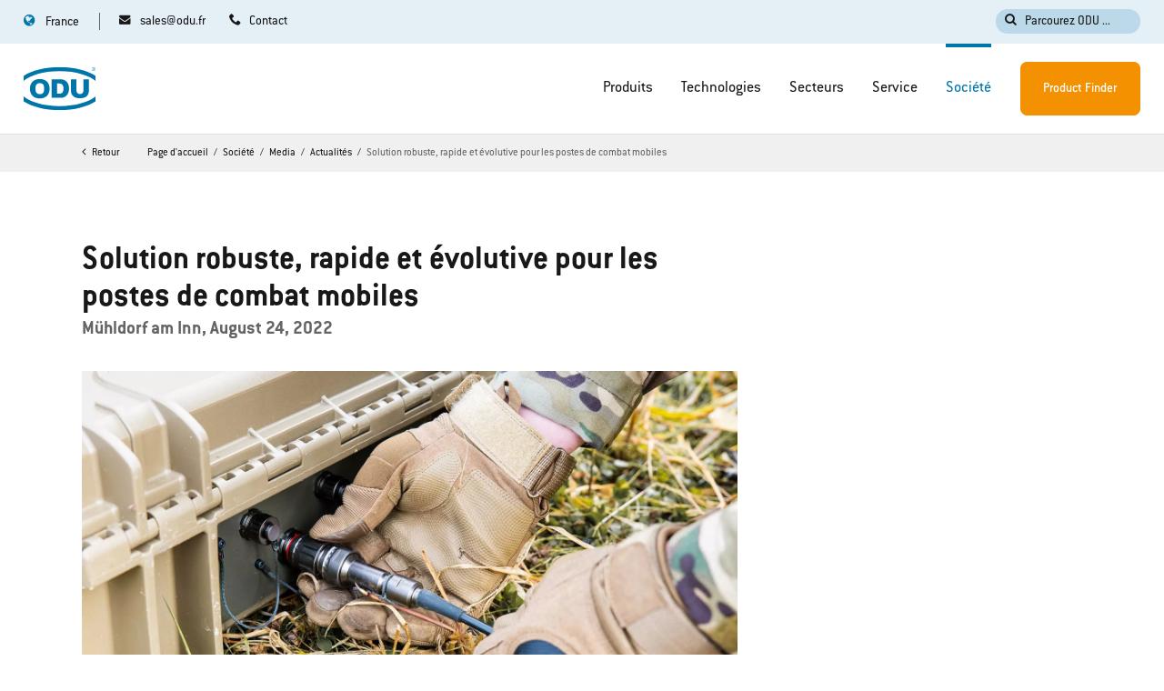

--- FILE ---
content_type: text/html; charset=utf-8
request_url: https://odu-connectors.com/fr/centre-dinformation/actualites/solution-robuste-rapide-et-evolutive-pour-les-postes-de-combat-mobiles/
body_size: 14932
content:
<!DOCTYPE html>
<html lang="fr">
<head>

<meta charset="utf-8">
<!-- 
	TYPO3 Website - Powered by Communiacs - www.communiacs.de

	This website is powered by TYPO3 - inspiring people to share!
	TYPO3 is a free open source Content Management Framework initially created by Kasper Skaarhoj and licensed under GNU/GPL.
	TYPO3 is copyright 1998-2026 of Kasper Skaarhoj. Extensions are copyright of their respective owners.
	Information and contribution at https://typo3.org/
-->



<title>Solution robuste, rapide et évolutive pour les postes de combat mobiles</title>
<meta name="generator" content="TYPO3 CMS">
<meta name="viewport" content="width=device-width, initial-scale=1.0">
<meta property="og:image" content="https://odu-connectors.com/fileadmin/_processed_/9/2/csm_odu-news-220822-mobile-command-posts.jpg_013c07a820.png">
<meta property="og:image:url" content="https://odu-connectors.com/fileadmin/_processed_/9/2/csm_odu-news-220822-mobile-command-posts.jpg_013c07a820.png">
<meta property="og:image:width" content="1600">
<meta property="og:image:height" content="840">
<meta property="og:image" content="https://cdn.odu-connectors.com/image/095128161755/image_a3c74983td68n2c1bokj478j77/-FWEBP,100">
<meta property="og:title" content="Solution robuste, rapide et évolutive pour les postes de combat mobiles">
<meta name="twitter:card" content="summary">


<link rel="stylesheet" href="/_assets/369fecbaddba51f6af024f761a766400/Assets/css/app.1768912778.css" media="all">
<link rel="stylesheet" href="/typo3temp/assets/css/a411c0370a98bd8f3a24f3aa6ef5d0df.1760014006.css" media="all">






<link href='/_assets/369fecbaddba51f6af024f761a766400/Assets/fonts/ITCConduitforODU/ITCConduitforODU-Regular.otf' rel='preload' as='font' crossorigin='crossorigin' type='font/otf'>
        <link href='/_assets/369fecbaddba51f6af024f761a766400/Assets/fonts/ITCConduitforODU/ITCConduitforODU-Medium.otf' rel='preload' as='font' crossorigin='crossorigin' type='font/otf'>
        <link href='/_assets/369fecbaddba51f6af024f761a766400/Assets/fonts/ITCConduitforODU/ITCConduitforODU-Bold.otf' rel='preload' as='font' crossorigin='crossorigin' type='font/otf'>
        <link href='/_assets/369fecbaddba51f6af024f761a766400/Assets/fonts/icomoon/icomoon.woff?chga67' rel='preload' as='font' crossorigin='crossorigin' type='font/woff'>
        <link href='/_assets/369fecbaddba51f6af024f761a766400/Assets/fonts/icomoon/icomoon.ttf?chga67' rel='preload' as='font' crossorigin='crossorigin' type='font/ttf'>    <script id="Cookiebot" src="https://consent.cookiebot.com/uc.js" data-cbid="79dba1a6-e457-4e6a-a6f7-f7b1f25b91b5" data-framework="TCFv2.2" type="c97a5614f34d07f3d4e54d5c-text/javascript" async></script>      <script type="c97a5614f34d07f3d4e54d5c-text/javascript">      window.tx_theme = {};
      window.tx_theme.constants = {};
      window.tx_theme.constants.googlerecaptcha = {};        window.tx_theme.constants.googlerecaptcha.public_key = '6LeJobQaAAAAADfLkCLo2bArrGctkBeNLQ8bNJ45';      </script>      <script type="c97a5614f34d07f3d4e54d5c-text/javascript" src="https://www.google.com/recaptcha/api.js?render=6LeJobQaAAAAADfLkCLo2bArrGctkBeNLQ8bNJ45"></script>
<link rel="shortcut icon" type="image/png" href="/_assets/369fecbaddba51f6af024f761a766400/Assets/favicons/favicon.png">
<link rel="shortcut icon" type="image/png" href="/_assets/369fecbaddba51f6af024f761a766400/Assets/favicons/favicon-32.png" sizes="32x32">
<link rel="shortcut icon" type="image/png" href="/_assets/369fecbaddba51f6af024f761a766400/Assets/favicons/favicon-24.png" sizes="24x24">
<link rel="shortcut icon" type="image/png" href="/_assets/369fecbaddba51f6af024f761a766400/Assets/favicons/favicon-16.png" sizes="16x16">
<link rel="apple-touch-icon" sizes="57x57" href="/_assets/369fecbaddba51f6af024f761a766400/Assets/favicons/apple-touch-icon-57x57.png">
<link rel="apple-touch-icon" sizes="72x72" href="/_assets/369fecbaddba51f6af024f761a766400/Assets/favicons/apple-touch-icon-72x72.png">
<link rel="apple-touch-icon" sizes="76x76" href="/_assets/369fecbaddba51f6af024f761a766400/Assets/favicons/apple-touch-icon-76x76.png">
<link rel="apple-touch-icon" sizes="114x114" href="/_assets/369fecbaddba51f6af024f761a766400/Assets/favicons/apple-touch-icon-114x114.png">
<link rel="apple-touch-icon" sizes="120x120" href="/_assets/369fecbaddba51f6af024f761a766400/Assets/favicons/apple-touch-icon-120x120.png">
<link rel="apple-touch-icon" sizes="144x144" href="/_assets/369fecbaddba51f6af024f761a766400/Assets/favicons/apple-touch-icon-144x144.png">
<link rel="apple-touch-icon" sizes="152x152" href="/_assets/369fecbaddba51f6af024f761a766400/Assets/favicons/apple-touch-icon-152x152.png">

<!-- Google Tag Manager --><script data-cookieconsent="marketing" type="text/plain">(function(w,d,s,l,i){w[l]=w[l]||[];w[l].push({'gtm.start':
new Date().getTime(),event:'gtm.js'});var f=d.getElementsByTagName(s)[0],
j=d.createElement(s),dl=l!='dataLayer'?'&l='+l:'';j.async=true;j.src=
'https://www.googletagmanager.com/gtm.js?id='+i+dl;f.parentNode.insertBefore(j,f);
})(window,document,'script','dataLayer','GTM-W66547P');</script><!-- End Google Tag Manager -->      <script data-cookieconsent="marketing" type="text/plain" defer="defer" src="https://extend.vimeocdn.com/ga/126476181.js"></script>
<link rel="canonical" href="https://odu-connectors.com/fr/centre-dinformation/actualites/solution-robuste-rapide-et-evolutive-pour-les-postes-de-combat-mobiles/"/>

<link rel="alternate" hreflang="en" href="https://odu-connectors.com/news-center/news/robust-fast-and-scalable-solution-for-mobile-command-posts/"/>
<link rel="alternate" hreflang="de" href="https://odu-connectors.com/de/aktuelles/news/robuste-schnelle-und-skalierbare-loesung-fuer-mobile-gefechtsstaende/"/>
<link rel="alternate" hreflang="ja" href="https://odu-connectors.com/ja/%E3%83%8B%E3%83%A5%E3%83%BC%E3%82%B9%E3%82%BB%E3%83%B3%E3%82%BF%E3%83%BC/%E8%A3%BD%E5%93%81%E4%BC%9A%E7%A4%BE%E3%82%B0%E3%83%AB%E3%83%BC%E3%83%97%E6%9C%80%E6%96%B0%E6%83%85%E5%A0%B1/%E3%83%9D%E3%83%BC%E3%82%BF%E3%83%96%E3%83%AB%E3%82%B3%E3%83%9E%E3%83%B3%E3%83%89%E3%83%9D%E3%82%B9%E3%83%88%E3%81%AE%E3%81%9F%E3%82%81%E3%81%AE%E5%A0%85%E7%89%A2%E3%81%A7%E9%AB%98%E9%80%9F%E3%82%B9%E3%82%B1%E3%83%BC%E3%83%A9%E3%83%96%E3%83%AB%E3%81%AA%E3%82%BD%E3%83%AA%E3%83%A5%E3%83%BC%E3%82%B7%E3%83%A7%E3%83%B3/"/>
<link rel="alternate" hreflang="zh" href="https://odu.com.cn/%E6%96%B0%E9%97%BB%E4%B8%AD%E5%BF%83/%E4%BA%A7%E5%93%81%E5%8F%8A%E5%85%AC%E5%8F%B8%E9%9B%86%E5%9B%A2%E5%8A%A8%E6%80%81/%E7%94%A8%E4%BA%8E%E7%A7%BB%E5%8A%A8%E6%8C%87%E6%8C%A5%E6%89%80%E7%9A%84%E5%BC%BA%E5%A4%A7%E5%BF%AB%E9%80%9F%E5%92%8C%E5%8F%AF%E6%89%A9%E5%B1%95%E7%9A%84%E8%A7%A3%E5%86%B3%E6%96%B9%E6%A1%88/"/>
<link rel="alternate" hreflang="ko" href="https://odu-connectors.com/ko/%EB%89%B4%EC%8A%A4-%EC%84%BC%ED%84%B0/%EC%83%88%EC%86%8C%EC%8B%9D/%EA%B2%AC%EA%B3%A0%ED%95%98%EA%B3%A0-%EB%B9%A0%EB%A5%B4%EB%A9%B0-%ED%99%95%EC%9E%A5-%EA%B0%80%EB%8A%A5%ED%95%9C-%EC%9D%B4%EB%8F%99%EC%8B%9D-%EC%A7%80%ED%9C%98%EB%B3%B8%EB%B6%80-%EC%86%94%EB%A3%A8%EC%85%98/"/>
<link rel="alternate" hreflang="fr" href="https://odu-connectors.com/fr/centre-dinformation/actualites/solution-robuste-rapide-et-evolutive-pour-les-postes-de-combat-mobiles/"/>
<link rel="alternate" hreflang="it" href="https://odu-connectors.com/it/centro-informazioni/news/soluzione-robusta-rapida-e-scalabile-per-posti-di-comando-mobiliin-che-modo/"/>
<link rel="alternate" hreflang="en-gb" href="https://odu-connectors.com/uk/news-centre/news/robust-fast-and-scalable-solution-for-mobile-command-posts/"/>
<link rel="alternate" hreflang="sv" href="https://odu-connectors.com/sv/news-center/news/robust-fast-and-scalable-solution-for-mobile-command-posts/"/>
<link rel="alternate" hreflang="x-default" href="https://odu-connectors.com/news-center/news/robust-fast-and-scalable-solution-for-mobile-command-posts/"/>
<script type="application/ld+json" id="ext-schema-jsonld">{"@context":"https://schema.org/","@type":"WebPage"}</script>
</head>
<body class="site-211 page-8576 level-5 template-default"><!-- Google Tag Manager (noscript) -->
<noscript><iframe src="https://www.googletagmanager.com/ns.html?id=GTM-W66547P"
height="0" width="0" style="display:none;visibility:hidden"></iframe></noscript>
<!-- End Google Tag Manager (noscript) -->
<div class="page page--theme-default -page-menu-nav-bg-menu-bar-default">
    


  

  

  

  

  

  
      
    

  

  

  

  

  


<div class="module-nav module-nav--country-suggestor" style="display: none;">
  <div class="country-suggestor-bg"></div>
  <div class="country-suggestor-wrapper">
    <select id="country-suggestor-country">
      <option value=""></option>
      
        
            
            

            
            

            <option
              value="*"
              disabled
              data-active="0"
              data-link="/news-center/news/robust-fast-and-scalable-solution-for-mobile-command-posts/"
              data-flag="flags-int"
              data-headline="You are currently on&lt;br&gt;odu-connectors.com/fr"
              data-button-change-label="Go to odu-connectors.com"
              data-button-stay-label="Stay on odu-connectors.com/fr">International</option>
          
      
        
            
            

            
            

            <option
              value="DE,AT,CH"
              disabled
              data-active="0"
              data-link="/de/aktuelles/news/robuste-schnelle-und-skalierbare-loesung-fuer-mobile-gefechtsstaende/"
              data-flag="flags-de-at-ch"
              data-headline="Du befindest dich gerade auf&lt;br&gt;odu-connectors.com/fr"
              data-button-change-label="Zu odu-connectors.com/de wechseln"
              data-button-stay-label="Auf odu-connectors.com/fr bleiben">D-A-CH</option>
          
      
        
            
            

            
            

            <option
              value="JP"
              disabled
              data-active="0"
              data-link="/ja/%E3%83%8B%E3%83%A5%E3%83%BC%E3%82%B9%E3%82%BB%E3%83%B3%E3%82%BF%E3%83%BC/%E8%A3%BD%E5%93%81%E4%BC%9A%E7%A4%BE%E3%82%B0%E3%83%AB%E3%83%BC%E3%83%97%E6%9C%80%E6%96%B0%E6%83%85%E5%A0%B1/%E3%83%9D%E3%83%BC%E3%82%BF%E3%83%96%E3%83%AB%E3%82%B3%E3%83%9E%E3%83%B3%E3%83%89%E3%83%9D%E3%82%B9%E3%83%88%E3%81%AE%E3%81%9F%E3%82%81%E3%81%AE%E5%A0%85%E7%89%A2%E3%81%A7%E9%AB%98%E9%80%9F%E3%82%B9%E3%82%B1%E3%83%BC%E3%83%A9%E3%83%96%E3%83%AB%E3%81%AA%E3%82%BD%E3%83%AA%E3%83%A5%E3%83%BC%E3%82%B7%E3%83%A7%E3%83%B3/"
              data-flag="flags-jp"
              data-headline="あなたは現在、odu-connectors.com/fr。"
              data-button-change-label="odu-connectors.com/ja に切り替えます"
              data-button-stay-label="odu-connectors.com/fr に滞在する">日本</option>
          
      
        
            
            

            
            

            <option
              value="CN"
              disabled
              data-active="0"
              data-link="https://odu.com.cn/%E6%96%B0%E9%97%BB%E4%B8%AD%E5%BF%83/%E4%BA%A7%E5%93%81%E5%8F%8A%E5%85%AC%E5%8F%B8%E9%9B%86%E5%9B%A2%E5%8A%A8%E6%80%81/%E7%94%A8%E4%BA%8E%E7%A7%BB%E5%8A%A8%E6%8C%87%E6%8C%A5%E6%89%80%E7%9A%84%E5%BC%BA%E5%A4%A7%E5%BF%AB%E9%80%9F%E5%92%8C%E5%8F%AF%E6%89%A9%E5%B1%95%E7%9A%84%E8%A7%A3%E5%86%B3%E6%96%B9%E6%A1%88/"
              data-flag="flags-cn"
              data-headline="你目前在 odu-connectors.com/fr"
              data-button-change-label="转到 odu.com.cn"
              data-button-stay-label="留在 odu-connectors.com/fr 上">中国</option>
          
      
        
            
            

            
            

            <option
              value="KR"
              disabled
              data-active="0"
              data-link="/ko/%EB%89%B4%EC%8A%A4-%EC%84%BC%ED%84%B0/%EC%83%88%EC%86%8C%EC%8B%9D/%EA%B2%AC%EA%B3%A0%ED%95%98%EA%B3%A0-%EB%B9%A0%EB%A5%B4%EB%A9%B0-%ED%99%95%EC%9E%A5-%EA%B0%80%EB%8A%A5%ED%95%9C-%EC%9D%B4%EB%8F%99%EC%8B%9D-%EC%A7%80%ED%9C%98%EB%B3%B8%EB%B6%80-%EC%86%94%EB%A3%A8%EC%85%98/"
              data-flag="flags-kr"
              data-headline="현재 odu-connectors.com/fr 에 있습니다."
              data-button-change-label="odu-connectors.com/ko 로 이동"
              data-button-stay-label="odu-connectors.com/fr 에서 계속">한국어</option>
          
      
        
            
            

            
            

            <option
              value="FR"
              disabled
              data-active="1"
              data-link="/fr/centre-dinformation/actualites/solution-robuste-rapide-et-evolutive-pour-les-postes-de-combat-mobiles/"
              data-flag="flags-fr"
              data-headline="Tu te trouves actuellement sur odu-connectors.com/fr"
              data-button-change-label="Passer à odu-connectors.com/fr"
              data-button-stay-label="Rester sur odu-connectors.com/fr">France</option>
          
      
        
            
            

            
            

            <option
              value="IT"
              disabled
              data-active="0"
              data-link="/it/centro-informazioni/news/soluzione-robusta-rapida-e-scalabile-per-posti-di-comando-mobiliin-che-modo/"
              data-flag="flags-it"
              data-headline="Sei attualmente su odu-connectors.com/fr"
              data-button-change-label="Passare a odu-connectors.com/it"
              data-button-stay-label="Rimani su odu-connectors.com/fr">Italia</option>
          
      
        
            
            

            
            

            <option
              value="GB"
              disabled
              data-active="0"
              data-link="/uk/news-centre/news/robust-fast-and-scalable-solution-for-mobile-command-posts/"
              data-flag="flags-gb"
              data-headline="You are currently on&lt;br&gt;odu-connectors.com/fr"
              data-button-change-label="Go to odu-connectors.com/uk"
              data-button-stay-label="Stay on odu-connectors.com/fr">UK</option>
          
      
        
      
        
            
            

            
            

            <option
              value="SE"
              disabled
              data-active="0"
              data-link="/sv/news-center/news/robust-fast-and-scalable-solution-for-mobile-command-posts/"
              data-flag="flags-se"
              data-headline="You are currently on&lt;br&gt;odu-connectors.com/fr"
              data-button-change-label="Go to odu-connectors.com/sv"
              data-button-stay-label="Stay on odu-connectors.com/fr">Sweden</option>
          
      
        
      
    </select>

    <div class="country-suggestor__label">
      <span class="heading delta"></span>
    </div>
    <div class="country-suggestor__content">
      <div class="content__actions">
        <a href="" class="btn -btn-alpha action__change">
          <span></span>
        </a>
        <span class="btn -btn-grey-inverted action__stay flags-fr">
          <span></span>
        </span>
      </div>
    </div>
  </div>
</div>

    <!-- header -->
    <header class="page__header page__header--theme-light -meta-scroll">
  <div class="header-wrapper">
    <div class="header__topbar">
      <div class="topbar__topbar -max-width-limited-header">
        <div class="topbar__col topbar__col--left">
          
            <nav class="module-nav module-nav--contact">
              



  
  
      
      <!-- if menu lvl ungleich 2 STANDARD WIE VORHER -->
      
          
  
      <ul class="module-nav__lvl1 ">
        
        
        
          
            
          
            
          
        
        
          
          <li class="module-nav__item -small">
            <a data-pagename="sales@odu.fr" data-pageuid="604" href="mailto:sales@odu.fr?bcc=marketing%40odu.de" class="icon-mail-before">
            <span class="">
              sales@odu.fr
            </span>
            </a>
            
  

          </li>
          
        
          
          <li class="module-nav__item -small">
            <a data-pagename="Contact" data-pageuid="326" href="/fr/contact/" class="icon-phone-before">
            <span class="">
              Contact
            </span>
            </a>
            
  

          </li>
          
        
        
      </ul>
    

        
    





            </nav>
          
        </div>
        <div class="topbar__col topbar__col--right">
          
            <div class="module-searchbar">
              <div class="search__button">
                <span class="icon-search-before">Parcourez ODU ...</span>
              </div>
              <div class="module-overlay module-overlay--search">
  
  <div class="overlay__overlay">
    <div class="overlay__background"></div>
    <div class="overlay__content">
      <div class="overlay__close"></div>
      <div class="content-wrapper">
        
  <div class="search__form">
    
      <div class="form__form form__form--product-finder">
        <div class="form__header">
          <span class="heading gamma -color-white">Rechercher dans Product Finder</span>
        </div>
        <form action="https://odu-connectors.com/fr/find-your-product/results/">
          <div class="form-group">
            <div class="input -optional">
              <input type="text" id="search" name="searchTerm" class="form-control">
              <div class="input-background">
                <label for="search" class="control-label">Saisir le numéro de pièce ou la description</label>
              </div>
            </div>
          </div>
          <button type="submit" class="icon-product-finder-before"></button>
        </form>
        
          <div class="form__suggestions">
            <div class="suggestions__header">
              <span class="heading epsilon -color-white">Recherches populaires</span>
            </div>
            <div class="suggestions__list">
              
                <a href="https://odu-connectors.com/fr/find-your-product/?searchTerm=611.124.105.923.000" rel="nofollow" class="list__item">
                  <span>611.124.105.923.000</span>
                </a>
              
                <a href="https://odu-connectors.com/fr/find-your-product/?searchTerm=
G12*" rel="nofollow" class="list__item">
                  <span>
G12*</span>
                </a>
              
                <a href="https://odu-connectors.com/fr/find-your-product/?searchTerm=
Fibre optique" rel="nofollow" class="list__item">
                  <span>
Fibre optique</span>
                </a>
              
                <a href="https://odu-connectors.com/fr/find-your-product/?searchTerm=
tool" rel="nofollow" class="list__item">
                  <span>
tool</span>
                </a>
              
            </div>
          </div>
        
      </div>
    
    <div class="form__form form__form--indexed-search">
      <div class="form__header">
        <span class="heading gamma -color-white">Rechercher sur le site</span>
      </div>
      <form id="tx-solr-search-form-pi-results" action="/fr/search/">
        <input type="hidden" name="L" value="7"/>
        <input type="hidden" name="id" value="736" />
        <div class="form-group">
          <div class="input -optional">
            <input type="text" id="search-word" name="q" class="form-control tx-solr-suggest">
            <div class="input-background">
              <label for="search" class="control-label">Saisir un mot-clé</label>
            </div>
          </div>
        </div>
        <button type="submit" class="icon-search-before"></button>
      </form>
      
        <div class="form__suggestions">
          <div class="suggestions__header">
            <span class="heading epsilon -color-white">Recherches populaires</span>
          </div>
          <div class="suggestions__list">
            
              <a href="/fr/search/?L=7&id=736&q=rohs" rel="nofollow" class="list__item">
                <span>rohs</span>
              </a>
            
              <a href="/fr/search/?L=7&id=736&q=
assemblage de câble" rel="nofollow" class="list__item">
                <span>
assemblage de câble</span>
              </a>
            
              <a href="/fr/search/?L=7&id=736&q=
haute tension" rel="nofollow" class="list__item">
                <span>
haute tension</span>
              </a>
            
              <a href="/fr/search/?L=7&id=736&q=
aerospace" rel="nofollow" class="list__item">
                <span>
aerospace</span>
              </a>
            
          </div>
        </div>
      
    </div>
  </div>

      </div>
    </div>
  </div>
</div>

            </div>
          
          
        </div>
      </div>
    </div>
    <div class="header__header">
      <div class="col-wrapper -max-width-limited-header">
        <div class="col">
          
            <nav class="module-nav module-nav--language-switch">
              



  
      
    

  
      
    

  
      
    

  
      
    

  
      
    

  
      
    

  
      
    

  
      
    

  

  
      
    

  


<div class="module-nav module-nav--lang" >
  <div class="nav__lang">
    
      
    
      
    
      
    
      
    
      
    
      
        <div class="nav__current">
          <div class="icon-globe-before current__flag flags-fr">
            <span class="flag__label flag__label--mobile bold">FR</span>
            <span class="flag__label flag__label--desktop meta">France</span>
          </div>
        </div>
      
    
      
    
      
    
      
    
      
    
      
    
    <nav class="nav__available">
      <div class="nav__available__wrapper">
        <div class="available__header">
          <div class="header__title"><span class="bold heading gamma">Choisissez un pays :</span></div>
          <div class="header__close-icon"><span></span></div>
        </div>
        <div class="available__langs">
          
            
                <div class="available__lang">
                  <a href="/news-center/news/robust-fast-and-scalable-solution-for-mobile-command-posts/">
                    <div class="lang__flag flags-int">
                      <span class="flag__label meta -color-text-alpha">International</span>
                    </div>
                  </a>
                </div>
              
          
            
                <div class="available__lang">
                  <a href="/de/aktuelles/news/robuste-schnelle-und-skalierbare-loesung-fuer-mobile-gefechtsstaende/">
                    <div class="lang__flag flags-de-at-ch">
                      <span class="flag__label meta -color-text-alpha">D-A-CH</span>
                    </div>
                  </a>
                </div>
              
          
            
                <div class="available__lang">
                  <a href="/ja/%E3%83%8B%E3%83%A5%E3%83%BC%E3%82%B9%E3%82%BB%E3%83%B3%E3%82%BF%E3%83%BC/%E8%A3%BD%E5%93%81%E4%BC%9A%E7%A4%BE%E3%82%B0%E3%83%AB%E3%83%BC%E3%83%97%E6%9C%80%E6%96%B0%E6%83%85%E5%A0%B1/%E3%83%9D%E3%83%BC%E3%82%BF%E3%83%96%E3%83%AB%E3%82%B3%E3%83%9E%E3%83%B3%E3%83%89%E3%83%9D%E3%82%B9%E3%83%88%E3%81%AE%E3%81%9F%E3%82%81%E3%81%AE%E5%A0%85%E7%89%A2%E3%81%A7%E9%AB%98%E9%80%9F%E3%82%B9%E3%82%B1%E3%83%BC%E3%83%A9%E3%83%96%E3%83%AB%E3%81%AA%E3%82%BD%E3%83%AA%E3%83%A5%E3%83%BC%E3%82%B7%E3%83%A7%E3%83%B3/">
                    <div class="lang__flag flags-jp">
                      <span class="flag__label meta -color-text-alpha">日本</span>
                    </div>
                  </a>
                </div>
              
          
            
                <div class="available__lang">
                  <a href="https://odu.com.cn/%E6%96%B0%E9%97%BB%E4%B8%AD%E5%BF%83/%E4%BA%A7%E5%93%81%E5%8F%8A%E5%85%AC%E5%8F%B8%E9%9B%86%E5%9B%A2%E5%8A%A8%E6%80%81/%E7%94%A8%E4%BA%8E%E7%A7%BB%E5%8A%A8%E6%8C%87%E6%8C%A5%E6%89%80%E7%9A%84%E5%BC%BA%E5%A4%A7%E5%BF%AB%E9%80%9F%E5%92%8C%E5%8F%AF%E6%89%A9%E5%B1%95%E7%9A%84%E8%A7%A3%E5%86%B3%E6%96%B9%E6%A1%88/">
                    <div class="lang__flag flags-cn">
                      <span class="flag__label meta -color-text-alpha">中国</span>
                    </div>
                  </a>
                </div>
              
          
            
                <div class="available__lang">
                  <a href="/ko/%EB%89%B4%EC%8A%A4-%EC%84%BC%ED%84%B0/%EC%83%88%EC%86%8C%EC%8B%9D/%EA%B2%AC%EA%B3%A0%ED%95%98%EA%B3%A0-%EB%B9%A0%EB%A5%B4%EB%A9%B0-%ED%99%95%EC%9E%A5-%EA%B0%80%EB%8A%A5%ED%95%9C-%EC%9D%B4%EB%8F%99%EC%8B%9D-%EC%A7%80%ED%9C%98%EB%B3%B8%EB%B6%80-%EC%86%94%EB%A3%A8%EC%85%98/">
                    <div class="lang__flag flags-kr">
                      <span class="flag__label meta -color-text-alpha">한국어</span>
                    </div>
                  </a>
                </div>
              
          
            
          
            
                <div class="available__lang">
                  <a href="/it/centro-informazioni/news/soluzione-robusta-rapida-e-scalabile-per-posti-di-comando-mobiliin-che-modo/">
                    <div class="lang__flag flags-it">
                      <span class="flag__label meta -color-text-alpha">Italia</span>
                    </div>
                  </a>
                </div>
              
          
            
                <div class="available__lang">
                  <a href="/uk/news-centre/news/robust-fast-and-scalable-solution-for-mobile-command-posts/">
                    <div class="lang__flag flags-gb">
                      <span class="flag__label meta -color-text-alpha">UK</span>
                    </div>
                  </a>
                </div>
              
          
            
                <div class="available__lang available__lang--not-active">
                  <div class="lang__flag flags-dk">
                    <span class="flag__label meta -color-text-alpha">Denmark</span>
                  </div>
                </div>
              
          
            
                <div class="available__lang">
                  <a href="/sv/news-center/news/robust-fast-and-scalable-solution-for-mobile-command-posts/">
                    <div class="lang__flag flags-se">
                      <span class="flag__label meta -color-text-alpha">Sweden</span>
                    </div>
                  </a>
                </div>
              
          
            
                <div class="available__lang available__lang--not-active">
                  <div class="lang__flag flags-us">
                    <span class="flag__label meta -color-text-alpha">USA</span>
                  </div>
                </div>
              
          
          <div class="available__lang--placeholder"></div>
          <div class="available__lang--placeholder"></div>
        </div>
      </div>
    </nav>
  </div>
</div>



            </nav>
          
          <div class="module-logo">
            <a href="/fr/">      <svg xmlns="http://www.w3.org/2000/svg" xmlns:xlink="http://www.w3.org/1999/xlink" width="86" height="53" viewBox="0 0 86 53" aria-label="ODU Connectors">
        <defs>
          <polygon id="odu-logo-a" points=".309 .969 5.04 .969 5.04 5.706 .309 5.706"/>
          <polygon id="odu-logo-c" points=".001 .689 85.04 .689 85.04 16.999 .001 16.999"/>
          <polygon id="odu-logo-e" points=".001 .969 85.039 .969 85.039 17.279 .001 17.279"/>
        </defs>
        <g fill="none" fill-rule="evenodd">
          <path fill="#0075AA" d="M62.4215 15.6126L56.0185 15.6126 56.0185 29.4846C56.0285 32.2046 57.1835 34.2756 58.9325 35.6996 60.6805 37.1226 63.2315 37.8396 66.5835 37.8496 69.9335 37.8396 72.4745 37.1226 74.2065 35.6996 75.9365 34.2756 77.0805 32.2046 77.0895 29.4846L77.0895 15.6126 70.6885 15.6126 70.6895 28.9326C70.6895 31.1516 68.8315 32.9606 66.5535 32.9606 64.2815 32.9606 62.4125 31.1426 62.4165 28.9396L62.4215 15.6126zM53.7145 26.4168C53.5455 15.9798 45.1745 15.5378 45.1745 15.5378L33.1065 15.5378 33.1065 37.2948 45.1745 37.2948C45.1745 37.2948 53.5455 36.8508 53.7145 26.4168M47.0625 26.4458C47.1995 32.7618 42.6345 32.4878 42.6345 32.4878L39.4515 32.4878 39.4515 20.4528 42.6345 20.4528C42.6345 20.4528 47.1995 20.1298 47.0625 26.4458M7.4479 26.5994C7.4839 30.1854 8.5239 32.9904 10.5709 35.0114 12.6159 37.0334 15.4549 38.0644 19.0859 38.0964 22.7139 38.0644 25.5469 37.0334 27.5829 35.0114 29.6209 32.9904 30.6559 30.1854 30.6899 26.5994 30.6559 23.0134 29.6209 20.2094 27.5829 18.1884 25.5469 16.1644 22.7139 15.1374 19.0859 15.1014 15.4549 15.1374 12.6159 16.1644 10.5709 18.1884 8.5239 20.2094 7.4839 23.0134 7.4479 26.5994M13.9579 26.5094C13.9459 24.2854 14.3579 22.6394 15.1909 21.5674 16.0239 20.4954 17.3339 19.9644 19.1179 19.969365 20.9009 19.9644 22.2039 20.4954 23.0259 21.5674 23.8479 22.6394 24.2549 24.2854 24.2419 26.5094 24.2549 28.7344 23.8479 30.3824 23.0259 31.4534 22.2039 32.5254 20.9009 33.0574 19.1179 33.0514502 17.3339 33.0574 16.0239 32.5254 15.1909 31.4534 14.3579 30.3824 13.9459 28.7344 13.9579 26.5094M82.0583 3.262L82.7803 3.262C82.9313 3.262 83.0523 3.247 83.1393 3.215 83.2253 3.182 83.2893 3.132 83.3343 3.062 83.3803 2.992 83.4013 2.916 83.4013 2.835 83.4013 2.715 83.3583 2.616 83.2703 2.538 83.1853 2.461 83.0493 2.422 82.8603 2.422L82.0583 2.422 82.0583 3.262zM81.7203 4.679L81.7203 2.141 82.8473 2.141C83.0733 2.141 83.2453 2.165 83.3613 2.21 83.4803 2.256 83.5733 2.337 83.6433 2.453 83.7143 2.567 83.7483 2.695 83.7483 2.835 83.7483 3.015 83.6913 3.167 83.5743 3.29 83.4583 3.413 83.2783 3.491 83.0333 3.526 83.1253 3.567 83.1913 3.609 83.2383 3.651 83.3353 3.741 83.4303 3.854 83.5153 3.988L83.9553 4.679 83.5363 4.679 83.2003 4.151C83.1013 4 83.0223 3.883 82.9573 3.802 82.8943 3.721 82.8373 3.664 82.7873 3.632 82.7363 3.6 82.6853 3.577 82.6343 3.565 82.5953 3.556 82.5343 3.552 82.4463 3.552L82.0583 3.552 82.0583 4.679 81.7203 4.679z"/>
          <g transform="translate(80 .032)">
            <mask id="odu-logo-b" fill="#fff">
              <use xlink:href="#odu-logo-a"/>
            </mask>
            <path fill="#0075AA" d="M2.6715,0.9687 C2.3535,0.9697 2.0535,1.0257 1.7785,1.1407 C1.5005,1.2537 1.2505,1.4197 1.0295,1.6367 C0.7935,1.8707 0.6155,2.1327 0.4925,2.4237 C0.3725,2.7157 0.3115,3.0197 0.3095,3.3367 C0.3115,3.6467 0.3685,3.9427 0.4845,4.2227 C0.6015,4.5027 0.7705,4.7567 0.9895,4.9867 C1.2195,5.2207 1.4775,5.3997 1.7605,5.5207 C2.0475,5.6427 2.3515,5.7047 2.6715,5.7057 C2.9775,5.7047 3.2745,5.6457 3.5605,5.5297 C3.8405,5.4127 4.1045,5.2427 4.3395,5.0177 C4.5675,4.7987 4.7385,4.5447 4.8585,4.2607 C4.9785,3.9737 5.0375,3.6677 5.0395,3.3367 C5.0375,3.0217 4.9835,2.7217 4.8725,2.4397 C4.7605,2.1577 4.5955,1.9057 4.3775,1.6817 C4.1485,1.4467 3.8895,1.2697 3.6005,1.1497 C3.3095,1.0297 2.9995,0.9687 2.6715,0.9687 M2.6785,1.3177 C2.9545,1.3187 3.2165,1.3707 3.4595,1.4737 C3.7035,1.5757 3.9255,1.7267 4.1215,1.9257 C4.3095,2.1167 4.4495,2.3317 4.5445,2.5707 C4.6425,2.8107 4.6905,3.0677 4.6905,3.3367 C4.6905,3.6157 4.6395,3.8767 4.5375,4.1207 C4.4345,4.3647 4.2885,4.5817 4.0955,4.7687 C3.8965,4.9577 3.6765,5.1027 3.4345,5.2007 C3.1915,5.2997 2.9365,5.3487 2.6715,5.3497 C2.4005,5.3487 2.1415,5.2957 1.8975,5.1907 C1.6535,5.0877 1.4335,4.9347 1.2395,4.7357 C1.0505,4.5407 0.9075,4.3257 0.8105,4.0897 C0.7135,3.8527 0.6665,3.6017 0.6635,3.3367 C0.6665,3.0667 0.7175,2.8057 0.8185,2.5577 C0.9215,2.3117 1.0725,2.0867 1.2745,1.8867 C1.4625,1.6997 1.6765,1.5587 1.9115,1.4637 C2.1475,1.3667 2.4025,1.3187 2.6785,1.3177" mask="url(#odu-logo-b)"/>
          </g>
          <g transform="translate(0 35.032)">
            <mask id="odu-logo-d" fill="#fff">
              <use xlink:href="#odu-logo-c"/>
            </mask>
            <path fill="#0075AA" d="M0.0006,0.6948 L0.0006,6.6358 C9.6246,12.9218 25.0836,16.9998 42.5166,16.9998 C59.9536,16.9998 75.4166,12.9198 85.0396,6.6298 L85.0396,0.6888 C77.2876,7.0688 61.9186,12.1968 42.5166,12.1968 C23.1206,12.1968 7.7566,7.0718 0.0006,0.6948" mask="url(#odu-logo-d)"/>
          </g>
          <g transform="translate(0 .032)">
            <mask id="odu-logo-f" fill="#fff">
              <use xlink:href="#odu-logo-e"/>
            </mask>
            <path fill="#0075AA" d="M42.5163,0.9687 C25.0833,0.9687 9.6243,5.0457 -0.0007,11.3317 L-0.0007,17.2727 C7.7563,10.8957 23.1203,5.7717 42.5163,5.7717 C61.9173,5.7717 77.2873,10.8987 85.0393,17.2787 L85.0393,11.3377 C75.4163,5.0477 59.9533,0.9687 42.5163,0.9687" mask="url(#odu-logo-f)"/>
          </g>
        </g>
      </svg></a>
          </div>
          <div class="module-nav module-nav--mobile">
            <div class="module-nav module-nav--hamburger">
              <div class="hamburger__icon">
                <div class="line"></div>
                <div class="line"></div>
                <div class="line"></div>
              </div>
              <span class="hamburger__text">Menu</span>
            </div>
            <div class="module-nav-wrapper">
              <div class="module-nav module-nav--header">
              </div>
              
                  <div class="main__default" data-return="Retour" data-overview="Aperçu">
                    <nav class="module-nav module-nav--main">
                      <div class="nav__main">
                        
                            



  
  
      
      <!-- if menu lvl ungleich 2 STANDARD WIE VORHER -->
      
          
  
      <ul class="module-nav__lvl1 ">
        
        
        
          
            
              
                
                  
                
              
                
                  
                
              
                
                  
                
              
                
                  
                
              
            
          
            
              
                
                  
                
              
                
                  
                
              
                
                  
                
              
                
              
                
              
                
                  
                
              
                
              
                
              
            
          
            
              
                
                  
                
              
                
                  
                
              
                
                  
                
              
                
                  
                
              
                
              
            
          
            
              
                
                  
                
              
                
                  
                
              
            
          
            
              
                
                  
                
              
                
                  
                
              
            
          
        
        
          
          <li class="module-nav__item module-nav__item--hasSubpages -big">
            <a data-pagename="Produits" data-pageuid="237" href="/fr/produits/">
            <span class="">
              Produits
            </span>
            </a>
            
  
    
        
            
  
      
      <!-- if menu lvl ungleich 2 STANDARD WIE VORHER -->
      
          
              <div class="module-nav__lvl2 module-nav__lvl2--mega-menu-wrapper -has-image">
                <div class="module-nav__lvl2--mega-menu-inner-wrapper -max-width-limited-header">
                  
  
      <ul class="module-nav__lvl2 ">
        
        
        
        
          
            
          
          <li class="module-nav__item module-nav__item--hasSubpages -small">
            <a data-pagename="Connecteurs circulaires" data-pageuid="296" href="/fr/produits/connecteurs-circulaires/">
            <span class="">
              Connecteurs circulaires
            </span>
            </a>
            
  
    
        
  
      
      <!-- if menu lvl ungleich 2 STANDARD WIE VORHER -->
      
          
  
      <ul class="module-nav__lvl3 ">
        
        
        
        
          
          <li class="module-nav__item -small">
            <a data-pagename="ODU MINI-SNAP®" data-pageuid="379" href="/fr/produits/connecteurs-circulaires/odu-mini-snap/">
            <span class="">
              ODU MINI-SNAP®
            </span>
            </a>
            
  

          </li>
          
        
          
          <li class="module-nav__item -small">
            <a data-pagename="ODU MEDI-SNAP®" data-pageuid="400" href="/fr/produits/connecteurs-circulaires/odu-medi-snap/">
            <span class="">
              ODU MEDI-SNAP®
            </span>
            </a>
            
  

          </li>
          
        
          
          <li class="module-nav__item -small">
            <a data-pagename="ODU MINI-MED®" data-pageuid="403" href="/fr/produits/connecteurs-circulaires/odu-mini-med/">
            <span class="">
              ODU MINI-MED®
            </span>
            </a>
            
  

          </li>
          
        
          
          <li class="module-nav__item -small">
            <a data-pagename="ODU AMC®" data-pageuid="406" href="/fr/produits/connecteurs-circulaires/odu-amc/">
            <span class="">
              ODU AMC®
            </span>
            </a>
            
  

          </li>
          
        
          
          <li class="module-nav__item -small">
            <a data-pagename="ODU AMC® série T" data-pageuid="402" href="/fr/produits/connecteurs-circulaires/odu-amc-serie-t/">
            <span class="">
              ODU AMC® série T
            </span>
            </a>
            
  

          </li>
          
        
          
          <li class="module-nav__item -small">
            <a data-pagename="ODU AMC® High-Density" data-pageuid="468" href="/fr/produits/connecteurs-circulaires/odu-amc-high-density/">
            <span class="">
              ODU AMC® High-Density
            </span>
            </a>
            
  

          </li>
          
        
          
          <li class="module-nav__item -small">
            <a data-pagename="ODU AMC® Easy-Clean" data-pageuid="467" href="/fr/produits/connecteurs-circulaires/odu-amc-easy-clean/">
            <span class="">
              ODU AMC® Easy-Clean
            </span>
            </a>
            
  

          </li>
          
        
          
          <li class="module-nav__item -small">
            <a data-pagename="ODU AMC® Threaded" data-pageuid="401" href="/fr/produits/connecteurs-circulaires/odu-amc-threaded/">
            <span class="">
              ODU AMC® Threaded
            </span>
            </a>
            
  

          </li>
          
        
          
          <li class="module-nav__item -small">
            <a data-pagename="ODU AMC® NP" data-pageuid="8991" href="/fr/produits/connecteurs-circulaires/odu-amc-np/">
            <span class="">
              ODU AMC® NP
            </span>
            </a>
            
  

          </li>
          
        
        
      </ul>
    

        
    

      
  

          </li>
          
        
          
            
          
          <li class="module-nav__item module-nav__item--hasSubpages -small">
            <a data-pagename="Connecteurs modulaires" data-pageuid="297" href="/fr/produits/connecteurs-modulaires/">
            <span class="">
              Connecteurs modulaires
            </span>
            </a>
            
  
    
        
  
      
      <!-- if menu lvl ungleich 2 STANDARD WIE VORHER -->
      
          
  
      <ul class="module-nav__lvl3 ">
        
        
        
        
          
          <li class="module-nav__item -small">
            <a data-pagename="ODU-MAC® Blue-Line" data-pageuid="984" href="/fr/produits/connecteurs-modulaires/odu-mac-blue-line/">
            <span class="">
              ODU-MAC® Blue-Line
            </span>
            </a>
            
  

          </li>
          
        
          
          <li class="module-nav__item -small">
            <a data-pagename="ODU-MAC® White-Line" data-pageuid="502" href="/fr/produits/connecteurs-modulaires/odu-mac-white-line/">
            <span class="">
              ODU-MAC® White-Line
            </span>
            </a>
            
  

          </li>
          
        
          
          <li class="module-nav__item -small">
            <a data-pagename="ODU-MAC® Silver Line" data-pageuid="501" href="/fr/produits/connecteurs-modulaires/odu-mac-silver-line/">
            <span class="">
              ODU-MAC® Silver Line
            </span>
            </a>
            
  

          </li>
          
        
          
          <li class="module-nav__item -small">
            <a data-pagename="ODU DOCK Silver-Line" data-pageuid="504" href="/fr/produits/connecteurs-modulaires/odu-dock-silver-line/">
            <span class="">
              ODU DOCK Silver-Line
            </span>
            </a>
            
  

          </li>
          
        
          
          <li class="module-nav__item -small">
            <a data-pagename="ODU-MAC® Power Connector" data-pageuid="10791" href="/fr/produits/connecteurs-modulaires/odu-mac-power-connector/">
            <span class="">
              ODU-MAC® Power Connector
            </span>
            </a>
            
  

          </li>
          
        
          
          <li class="module-nav__item -small">
            <a data-pagename="ODU-MAC® Black-Line / Mass Interconnect" data-pageuid="505" href="https://odu-interconnect.com/fr/" target="_blank">
            <span class="">
              ODU-MAC® Black-Line / Mass Interconnect
            </span>
            </a>
            
  

          </li>
          
        
        
      </ul>
    

        
    

      
  

          </li>
          
        
          
            
          
          <li class="module-nav__item module-nav__item--hasSubpages -small">
            <a data-pagename="Contacts électriques" data-pageuid="298" href="/fr/produits/contacts-electriques/">
            <span class="">
              Contacts électriques
            </span>
            </a>
            
  
    
        
  
      
      <!-- if menu lvl ungleich 2 STANDARD WIE VORHER -->
      
          
  
      <ul class="module-nav__lvl3 ">
        
        
        
        
          
          <li class="module-nav__item -small">
            <a data-pagename="ODU LAMTAC®" data-pageuid="497" href="/fr/produits/contacts-electriques/odu-lamtac/">
            <span class="">
              ODU LAMTAC®
            </span>
            </a>
            
  

          </li>
          
        
          
          <li class="module-nav__item -small">
            <a data-pagename="ODU SPRINGTAC®" data-pageuid="496" href="/fr/produits/contacts-electriques/odu-springtac/">
            <span class="">
              ODU SPRINGTAC®
            </span>
            </a>
            
  

          </li>
          
        
          
          <li class="module-nav__item -small">
            <a data-pagename="ODU SPRINGTAC Flatsocket" data-pageuid="498" href="/fr/produits/contacts-electriques/odu-springtac-flatsocket/">
            <span class="">
              ODU SPRINGTAC Flatsocket
            </span>
            </a>
            
  

          </li>
          
        
          
          <li class="module-nav__item -small">
            <a data-pagename="ODU TURNTAC®" data-pageuid="499" href="/fr/produits/contacts-electriques/odu-turntac/">
            <span class="">
              ODU TURNTAC®
            </span>
            </a>
            
  

          </li>
          
        
        
      </ul>
    

        
    

      
  

          </li>
          
        
          
            
          
          <li class="module-nav__item module-nav__item--hasSubpages -small">
            <a data-pagename="Inspiration" data-pageuid="11498" href="/fr/produits/inspiration/">
            <span class="">
              Inspiration
            </span>
            </a>
            
  
    
        
  
      
      <!-- if menu lvl ungleich 2 STANDARD WIE VORHER -->
      
          
  
      <ul class="module-nav__lvl3 ">
        
        
        
        
          
          <li class="module-nav__item -small">
            <a data-pagename="Nouveautés" data-pageuid="9499" href="/fr/produits/nouveautes/">
            <span class="">
              Nouveautés
            </span>
            </a>
            
  

          </li>
          
        
          
          <li class="module-nav__item -small">
            <a data-pagename="Products you dream of" data-pageuid="9601" href="/fr/produits/products-you-dream-of/">
            <span class="">
              Products you dream of
            </span>
            </a>
            
  

          </li>
          
        
          
          <li class="module-nav__item -small">
            <a data-pagename="Solutions sur mesure" data-pageuid="300" href="/fr/produits/solutions-sur-mesure/">
            <span class="">
              Solutions sur mesure
            </span>
            </a>
            
  

          </li>
          
        
        
      </ul>
    

        
    

      
  

          </li>
          
              
            
        
        
          
            <li class="module-nav__item module-nav__item--placeholder"></li>
          
            <li class="module-nav__item module-nav__item--placeholder"></li>
          
            <li class="module-nav__item module-nav__item--placeholder"></li>
          
        
      </ul>
    

                  
                    <div class="mega-menu-image">
                      <img src="https://cdn.odu-connectors.com/image/095128161755/image_ebeuo151jl3475bh2p77hh4g0m/-FWEBP,100" width="800" height="620" alt="" />
                      <div class="mega-menu-image-content">
                        <div class="mega-menu-image-content-heading">
                          <span class="heading delta -centered">Trouvez la solution qui vous convient</span>
                          <span class="heading epsilon -centered">La catégorie de produits qui vous convient en quelques clics.</span>
                        </div>
                        <div class="mega-menu-image-content-button">
                          <a href="/fr/product-matcher/" class="btn -btn-orange-inverted">
                            <span>Product Matcher</span>
                          </a>
                        </div>
                      </div>
                    </div>
                  
                </div>
              </div>
            
        
    

          
      
  

          </li>
          
        
          
          <li class="module-nav__item module-nav__item--hasSubpages -small">
            <a data-pagename="Technologies" data-pageuid="238" href="/fr/technologies/">
            <span class="">
              Technologies
            </span>
            </a>
            
  
    
        
            
  
      
      <!-- if menu lvl ungleich 2 STANDARD WIE VORHER -->
      
          
              
                  
  
      <ul class="module-nav__lvl2 ">
        
        
        
        
          
            
          
          <li class="module-nav__item module-nav__item--hasSubpages -small">
            <a data-pagename="Confection de câbles" data-pageuid="301" href="/fr/technologies/confection-de-cables/">
            <span class="">
              Confection de câbles
            </span>
            </a>
            
  
    
        
  
      
      <!-- if menu lvl ungleich 2 STANDARD WIE VORHER -->
      
          
  
      <ul class="module-nav__lvl3 ">
        
        
        
        
          
          <li class="module-nav__item -has-icon -small">
            <a data-pagename="FAQ" data-pageuid="8298" href="/fr/technologies/confection-de-cables/#faq-cable-assembly">
            <span class="icon-faq-before">
              FAQ
            </span>
            </a>
            
  

          </li>
          
        
        
      </ul>
    

        
    

      
  

          </li>
          
        
          
            
          
          <li class="module-nav__item module-nav__item--hasSubpages -small">
            <a data-pagename="Fibre optique" data-pageuid="303" href="/fr/technologies/fibre-optique/">
            <span class="">
              Fibre optique
            </span>
            </a>
            
  
    
        
  
      
      <!-- if menu lvl ungleich 2 STANDARD WIE VORHER -->
      
          
  
      <ul class="module-nav__lvl3 ">
        
        
        
        
          
          <li class="module-nav__item -has-icon -small">
            <a data-pagename="FAQ" data-pageuid="7991" href="/fr/technologies/fibre-optique/#faq-fiber-optic">
            <span class="icon-faq-before">
              FAQ
            </span>
            </a>
            
  

          </li>
          
        
          
          <li class="module-nav__item -has-icon -small">
            <a data-pagename="Téléchargements" data-pageuid="7535" href="/fr/technologies/fibre-optique/telechargements/">
            <span class="icon-download-before">
              Téléchargements
            </span>
            </a>
            
  

          </li>
          
        
          
          <li class="module-nav__item -small">
            <a data-pagename="Expanded Beam Performance" data-pageuid="7109" href="/fr/technologies/fibre-optique/expanded-beam-performance/">
            <span class="">
              Expanded Beam Performance
            </span>
            </a>
            
  

          </li>
          
        
          
          <li class="module-nav__item -small">
            <a data-pagename="Expanded beam" data-pageuid="716" href="/fr/technologies/fibre-optique/expanded-beam/">
            <span class="">
              Expanded beam
            </span>
            </a>
            
  

          </li>
          
        
          
          <li class="module-nav__item -small">
            <a data-pagename="Physical Contact" data-pageuid="717" href="/fr/technologies/fibre-optique/physical-contact/">
            <span class="">
              Physical Contact
            </span>
            </a>
            
  

          </li>
          
        
          
          <li class="module-nav__item -small">
            <a data-pagename="POF" data-pageuid="718" href="/fr/technologies/fibre-optique/pof/">
            <span class="">
              POF
            </span>
            </a>
            
  

          </li>
          
        
        
      </ul>
    

        
    

      
  

          </li>
          
        
          
            
          
          <li class="module-nav__item module-nav__item--hasSubpages -small">
            <a data-pagename="Technologie de données" data-pageuid="304" href="/fr/technologies/technologie-de-donnees/">
            <span class="">
              Technologie de données
            </span>
            </a>
            
  
    
        
  
      
      <!-- if menu lvl ungleich 2 STANDARD WIE VORHER -->
      
          
  
      <ul class="module-nav__lvl3 ">
        
        
        
        
          
          <li class="module-nav__item -has-icon -small">
            <a data-pagename="FAQ" data-pageuid="8287" href="/fr/technologies/technologie-de-donnees/#faq-data-technology">
            <span class="icon-faq-before">
              FAQ
            </span>
            </a>
            
  

          </li>
          
        
        
      </ul>
    

        
    

      
  

          </li>
          
        
          
            
          
          <li class="module-nav__item -small">
            <a data-pagename="Compatibilité électromagnétique" data-pageuid="309" href="/fr/technologies/compatibilite-electromagnetique/">
            <span class="">
              Compatibilité électromagnétique
            </span>
            </a>
            
  

          </li>
          
              
            
        
          
            
          
          <li class="module-nav__item -small">
            <a data-pagename="Haute tension" data-pageuid="12470" href="/fr/technologies/haute-tension/">
            <span class="">
              Haute tension
            </span>
            </a>
            
  

          </li>
          
        
          
            
          
          <li class="module-nav__item module-nav__item--hasSubpages -small">
            <a data-pagename="Solutions complètes surmoulées en silicone" data-pageuid="302" href="/fr/technologies/solutions-completes-surmoulees-en-silicone/">
            <span class="">
              Solutions complètes surmoulées en silicone
            </span>
            </a>
            
  
    
        
  
      
      <!-- if menu lvl ungleich 2 STANDARD WIE VORHER -->
      
          
  
      <ul class="module-nav__lvl3 ">
        
        
        
        
          
          <li class="module-nav__item -has-icon -small">
            <a data-pagename="FAQ" data-pageuid="8313" href="/fr/technologies/solutions-completes-surmoulees-en-silicone/#faq-silicone-overmolded">
            <span class="icon-faq-before">
              FAQ
            </span>
            </a>
            
  

          </li>
          
        
        
      </ul>
    

        
    

      
  

          </li>
          
        
          
            
          
          <li class="module-nav__item -small">
            <a data-pagename="Technologie de raccordement" data-pageuid="306" href="/fr/technologies/technologie-de-raccordement/">
            <span class="">
              Technologie de raccordement
            </span>
            </a>
            
  

          </li>
          
        
          
            
          
          <li class="module-nav__item -small">
            <a data-pagename="Étanchéité" data-pageuid="307" href="/fr/technologies/etancheite/">
            <span class="">
              Étanchéité
            </span>
            </a>
            
  

          </li>
          
              
            
        
        
          
            <li class="module-nav__item module-nav__item--placeholder"></li>
          
            <li class="module-nav__item module-nav__item--placeholder"></li>
          
            <li class="module-nav__item module-nav__item--placeholder"></li>
          
        
      </ul>
    

                
            
        
    

          
      
  

          </li>
          
        
          
          <li class="module-nav__item module-nav__item--hasSubpages -big">
            <a data-pagename="Secteurs" data-pageuid="239" href="/fr/secteurs/">
            <span class="">
              Secteurs
            </span>
            </a>
            
  
    
        
            
  
      
      <!-- if menu lvl ungleich 2 STANDARD WIE VORHER -->
      
          
              
                  <div class="module-nav__lvl2 module-nav__lvl2--mega-menu-wrapper -image-menu">
                    <div class="module-nav__lvl2--mega-menu-inner-wrapper -max-width-limited-header">
                      
  
      <ul class="module-nav__lvl2 ">
        
            <li class="module-nav__item module-nav__item--hasSubpages">
              <a data-pagename="Médical" data-pageuid="1504" href="/fr/secteurs/medical/">
                
                    <span>Médical</span>
                  
                
                  <div class="mega-menu-image -hide-mobile">
                    <img src="https://cdn.odu-connectors.com/image/095128161755/image_r5n5foncnt6eb6gu73dievoe7l/-FWEBP,100" width="800" height="620" alt="ODU Medical" />
                  </div>
                  <div class="bg-overlay -hide-mobile"></div>
                
              </a>
              
  
    
        
  
      
      <!-- if menu lvl ungleich 2 STANDARD WIE VORHER -->
      
          
  
      <ul class="module-nav__lvl3 ">
        
        
        
        
          
          <li class="module-nav__item -has-icon -small">
            <a data-pagename="Produits" data-pageuid="8442" href="/fr/secteurs/medical/#produits">
            <span class="icon-products-before">
              Produits
            </span>
            </a>
            
  

          </li>
          
        
          
          <li class="module-nav__item -has-icon -small">
            <a data-pagename="Applications" data-pageuid="1533" href="/fr/secteurs/medical/applications/">
            <span class="icon-rocket-before">
              Applications
            </span>
            </a>
            
  

          </li>
          
        
        
      </ul>
    

        
    

      
  

            </li>
        
            <li class="module-nav__item module-nav__item--hasSubpages">
              <a data-pagename="Mesure et essais" data-pageuid="313" href="/fr/secteurs/mesure-et-essais/">
                
                    <span>Mesure &amp; essais</span>
                  
                
                  <div class="mega-menu-image -hide-mobile">
                    <img src="https://cdn.odu-connectors.com/image/095128161755/image_kbdnunhme578b1ribcni2cdh1i/-FWEBP,100" width="800" height="620" alt="ODU Tests &amp; Measurement" />
                  </div>
                  <div class="bg-overlay -hide-mobile"></div>
                
              </a>
              
  
    
        
  
      
      <!-- if menu lvl ungleich 2 STANDARD WIE VORHER -->
      
          
  
      <ul class="module-nav__lvl3 ">
        
        
        
        
          
          <li class="module-nav__item -has-icon -small">
            <a data-pagename="Produits" data-pageuid="8459" href="/fr/secteurs/mesure-et-essais/#produits">
            <span class="icon-products-before">
              Produits
            </span>
            </a>
            
  

          </li>
          
        
          
          <li class="module-nav__item -has-icon -small">
            <a data-pagename="Applications" data-pageuid="1534" href="/fr/secteurs/mesure-et-essais/applications/">
            <span class="icon-rocket-before">
              Applications
            </span>
            </a>
            
  

          </li>
          
        
        
      </ul>
    

        
    

      
  

            </li>
        
            <li class="module-nav__item module-nav__item--hasSubpages">
              <a data-pagename="Technologie militaire, de sécurité et de communication" data-pageuid="314" href="/fr/secteurs/technologie-militaire-de-securite-et-de-communication/">
                
                    <span>Technologie militaire &amp; sécurité</span>
                  
                
                  <div class="mega-menu-image -hide-mobile">
                    <img src="https://cdn.odu-connectors.com/image/095128161755/image_24kj267o155n5b73p1r6aptb3f/-FWEBP,100" width="800" height="620" alt="ODU Military &amp; Security" />
                  </div>
                  <div class="bg-overlay -hide-mobile"></div>
                
              </a>
              
  
    
        
  
      
      <!-- if menu lvl ungleich 2 STANDARD WIE VORHER -->
      
          
  
      <ul class="module-nav__lvl3 ">
        
        
        
        
          
          <li class="module-nav__item -has-icon -small">
            <a data-pagename="Produits" data-pageuid="8470" href="/fr/secteurs/technologie-militaire-de-securite-et-de-communication/#produits">
            <span class="icon-products-before">
              Produits
            </span>
            </a>
            
  

          </li>
          
        
          
          <li class="module-nav__item -has-icon -small">
            <a data-pagename="Applications" data-pageuid="1535" href="/fr/secteurs/technologie-militaire-de-securite-et-de-communication/applications/">
            <span class="icon-rocket-before">
              Applications
            </span>
            </a>
            
  

          </li>
          
        
        
      </ul>
    

        
    

      
  

            </li>
        
            <li class="module-nav__item module-nav__item--hasSubpages">
              <a data-pagename="Industriel" data-pageuid="315" href="/fr/secteurs/industriel/">
                
                    <span>Industriel</span>
                  
                
                  <div class="mega-menu-image -hide-mobile">
                    <img src="https://cdn.odu-connectors.com/image/095128161755/image_m3ub5tfm615vpc5fhlmgvqkp2c/-FWEBP,100" width="800" height="620" alt="ODU Industrial" />
                  </div>
                  <div class="bg-overlay -hide-mobile"></div>
                
              </a>
              
  
    
        
  
      
      <!-- if menu lvl ungleich 2 STANDARD WIE VORHER -->
      
          
  
      <ul class="module-nav__lvl3 ">
        
        
        
        
          
          <li class="module-nav__item -has-icon -small">
            <a data-pagename="Produits" data-pageuid="8481" href="/fr/secteurs/industriel/#produits">
            <span class="icon-products-before">
              Produits
            </span>
            </a>
            
  

          </li>
          
        
          
          <li class="module-nav__item -has-icon -small">
            <a data-pagename="Applications" data-pageuid="1536" href="/fr/secteurs/industriel/applications/">
            <span class="icon-rocket-before">
              Applications
            </span>
            </a>
            
  

          </li>
          
        
        
      </ul>
    

        
    

      
  

            </li>
        
            <li class="module-nav__item">
              <a data-pagename="Automobile" data-pageuid="316" href="https://odu-automotive.com/fr/" target="_blank">
                
                    <span>Automobile</span>
                  
                
                  <div class="mega-menu-image -hide-mobile">
                    <img src="https://cdn.odu-connectors.com/image/095128161755/image_poe1rjl0mp1078hpps43vkq97r/-FWEBP,100" width="800" height="620" alt="Hier zu ODU AUTOMOTIVE" />
                  </div>
                  <div class="bg-overlay -hide-mobile"></div>
                
              </a>
              
  

            </li>
        
      </ul>
    

                    </div>
                  </div>
                
            
        
    

          
      
  

          </li>
          
        
          
          <li class="module-nav__item module-nav__item--hasSubpages -big">
            <a data-pagename="Service" data-pageuid="11511" href="/fr/service/">
            <span class="">
              Service
            </span>
            </a>
            
  
    
        
            
  
      
      <!-- if menu lvl ungleich 2 STANDARD WIE VORHER -->
      
          
              <div class="module-nav__lvl2 module-nav__lvl2--mega-menu-wrapper ">
                <div class="module-nav__lvl2--mega-menu-inner-wrapper -max-width-limited-header">
                  
  
      <ul class="module-nav__lvl2 -centered-menu">
        
        
        
        
          
            
          
          <li class="module-nav__item module-nav__item--hasSubpages -small">
            <a data-pagename="Chercher &amp; Trouver" data-pageuid="11512" href="/fr/service/chercher-trouver/">
            <span class="">
              Chercher &amp; Trouver
            </span>
            </a>
            
  
    
        
  
      
      <!-- if menu lvl ungleich 2 STANDARD WIE VORHER -->
      
          
  
      <ul class="module-nav__lvl3 ">
        
        
        
        
          
          <li class="module-nav__item -small">
            <a data-pagename="Contact" data-pageuid="11515" href="/fr/contact/">
            <span class="">
              Contact
            </span>
            </a>
            
  

          </li>
          
        
          
          <li class="module-nav__item -small">
            <a data-pagename="Product Finder" data-pageuid="11517" href="/fr/find-your-product/">
            <span class="">
              Product Finder
            </span>
            </a>
            
  

          </li>
          
        
          
          <li class="module-nav__item -small">
            <a data-pagename="Product Matcher" data-pageuid="12679" href="/fr/product-matcher/">
            <span class="">
              Product Matcher
            </span>
            </a>
            
  

          </li>
          
        
          
          <li class="module-nav__item -small">
            <a data-pagename="Distributeurs" data-pageuid="8811" href="/fr/service/chercher-trouver/distributeurs/">
            <span class="">
              Distributeurs
            </span>
            </a>
            
  

          </li>
          
        
        
      </ul>
    

        
    

      
  

          </li>
          
        
          
            
          
          <li class="module-nav__item module-nav__item--hasSubpages -small">
            <a data-pagename="Matériel d&#039;information" data-pageuid="11513" href="/fr/service/materiel-dinformation/">
            <span class="">
              Matériel d&#039;information
            </span>
            </a>
            
  
    
        
  
      
      <!-- if menu lvl ungleich 2 STANDARD WIE VORHER -->
      
          
  
      <ul class="module-nav__lvl3 ">
        
        
        
        
          
          <li class="module-nav__item -small">
            <a data-pagename="Téléchargements" data-pageuid="11606" href="/fr/documentation-technique/telechargement/">
            <span class="">
              Téléchargements
            </span>
            </a>
            
  

          </li>
          
        
          
          <li class="module-nav__item -small">
            <a data-pagename="Instructions d&#039;assemblage" data-pageuid="11056" href="/fr/documentation-technique/instructions-dassemblage/">
            <span class="">
              Instructions d&#039;assemblage
            </span>
            </a>
            
  

          </li>
          
        
          
          <li class="module-nav__item -small">
            <a data-pagename="Données CAO" data-pageuid="1560" href="/fr/documentation-technique/donnees-cao/">
            <span class="">
              Données CAO
            </span>
            </a>
            
  

          </li>
          
        
          
          <li class="module-nav__item -small">
            <a data-pagename="Vidéos" data-pageuid="11617" href="/fr/documentation-technique/videos/">
            <span class="">
              Vidéos
            </span>
            </a>
            
  

          </li>
          
        
          
          <li class="module-nav__item -small">
            <a data-pagename="Rapports d&#039;essais" data-pageuid="12019" href="/fr/service/materiel-dinformation/rapports-dessais/">
            <span class="">
              Rapports d&#039;essais
            </span>
            </a>
            
  

          </li>
          
        
        
      </ul>
    

        
    

      
  

          </li>
          
        
        
          
            <li class="module-nav__item module-nav__item--placeholder"></li>
          
            <li class="module-nav__item module-nav__item--placeholder"></li>
          
            <li class="module-nav__item module-nav__item--placeholder"></li>
          
        
      </ul>
    

                  
                </div>
              </div>
            
        
    

          
      
  

          </li>
          
        
          
          <li class="module-nav__item module-nav__item--hasSubpages module-nav__item--active -big">
            <a data-pagename="Société" data-pageuid="11499" href="/fr/societe/">
            <span class="">
              Société
            </span>
            </a>
            
  
    
        
            
  
      
      <!-- if menu lvl ungleich 2 STANDARD WIE VORHER -->
      
          
              <div class="module-nav__lvl2 module-nav__lvl2--mega-menu-wrapper ">
                <div class="module-nav__lvl2--mega-menu-inner-wrapper -max-width-limited-header">
                  
  
      <ul class="module-nav__lvl2 -centered-menu">
        
        
        
        
          
            
          
          <li class="module-nav__item module-nav__item--hasSubpages -small">
            <a data-pagename="À propos d’ODU" data-pageuid="294" href="/fr/societe/a-propos-dodu/">
            <span class="">
              À propos d’ODU
            </span>
            </a>
            
  
    
        
  
      
      <!-- if menu lvl ungleich 2 STANDARD WIE VORHER -->
      
          
  
      <ul class="module-nav__lvl3 ">
        
        
        
        
          
          <li class="module-nav__item -small">
            <a data-pagename="Groupe ODU" data-pageuid="11477" href="/fr/societe/a-propos-dodu/groupe-odu/">
            <span class="">
              Groupe ODU
            </span>
            </a>
            
  

          </li>
          
        
          
          <li class="module-nav__item -small">
            <a data-pagename="Certifications" data-pageuid="971" href="/fr/societe/a-propos-dodu/certifications/">
            <span class="">
              Certifications
            </span>
            </a>
            
  

          </li>
          
        
          
          <li class="module-nav__item -small">
            <a data-pagename="Ainsi naît votre produit" data-pageuid="348" href="/fr/societe/a-propos-dodu/ainsi-nait-votre-produit/">
            <span class="">
              Ainsi naît votre produit
            </span>
            </a>
            
  

          </li>
          
        
          
          <li class="module-nav__item -small">
            <a data-pagename="Durabilité" data-pageuid="10092" href="/fr/societe/a-propos-dodu/durabilite/">
            <span class="">
              Durabilité
            </span>
            </a>
            
  

          </li>
          
        
        
      </ul>
    

        
    

      
  

          </li>
          
        
          
            
          
          <li class="module-nav__item module-nav__item--hasSubpages module-nav__item--active -small">
            <a data-pagename="Media" data-pageuid="11510" href="/fr/societe/media/">
            <span class="">
              Media
            </span>
            </a>
            
  
    
        
  
      
      <!-- if menu lvl ungleich 2 STANDARD WIE VORHER -->
      
          
  
      <ul class="module-nav__lvl3 ">
        
        
        
        
          
          <li class="module-nav__item module-nav__item--active -small">
            <a data-pagename="Actualités" data-pageuid="319" href="/fr/centre-dinformation/actualites/">
            <span class="">
              Actualités
            </span>
            </a>
            
  

          </li>
          
        
          
          <li class="module-nav__item -small">
            <a data-pagename="Calendrier" data-pageuid="646" href="/fr/centre-dinformation/calendrier/">
            <span class="">
              Calendrier
            </span>
            </a>
            
  

          </li>
          
        
          
          <li class="module-nav__item -small">
            <a data-pagename="Téléchargement" data-pageuid="317" href="/fr/documentation-technique/telechargement/">
            <span class="">
              Téléchargement
            </span>
            </a>
            
  

          </li>
          
        
          
          <li class="module-nav__item -small">
            <a data-pagename="Vidéos" data-pageuid="318" href="/fr/documentation-technique/videos/">
            <span class="">
              Vidéos
            </span>
            </a>
            
  

          </li>
          
        
        
      </ul>
    

        
    

      
  

          </li>
          
        
        
          
            <li class="module-nav__item module-nav__item--placeholder"></li>
          
            <li class="module-nav__item module-nav__item--placeholder"></li>
          
            <li class="module-nav__item module-nav__item--placeholder"></li>
          
        
      </ul>
    

                  
                </div>
              </div>
            
        
    

          
      
  

          </li>
          
        
        
      </ul>
    

        
    





                          
                      </div>
                      
                      
                        <div class="nav__cta">
                          

<div id="page-8576-header-cta" class="content-item module-button">
    <div class="button-wrapper">
        
            <div class="button__link">
                
                        
                                <a href="/fr/find-your-product/" data-pagename="Product Finder" class="btn -btn-orange -header-btn">
                                    <span>Product Finder</span>
                                </a>
                            
                    
            </div>
        
    </div>
</div>



                        </div>
                      
                    </nav>
                  </div>
                
            </div>
          </div>
        </div>
      </div>
    </div>
    

    <div class="mega-menu-darken-wrapper">
      <div class="mega-menu-darken-bg"></div>
    </div>
  </div>
</header>




    <!-- content -->
    <main class="page__content">
        
  <!--TYPO3SEARCH_begin-->



<div class="section-row module-breadcrumb -bg-border-light">
  <div class="col-wrapper -max-width-limited">
    <div class="col">
      






<nav class="module-nav module-nav--breadcrumb">

  
      <div class="breadcrumb__back">
        <a href="/fr/centre-dinformation/actualites/">
        <i class="icon-angle-left-before"></i><span>Retour</span>
        </a>
      </div>
    

  <div class="swiper-container">
    <div class="swiper-wrapper">
      
        <div class="swiper-slide module-nav__item">
          
              <a href="/fr/">
                <span>Page d&#039;accueil</span>
              </a>
            
        </div>
      
        <div class="swiper-slide module-nav__item">
          
              <a href="/fr/societe/">
                <span>Société</span>
              </a>
            
        </div>
      
        <div class="swiper-slide module-nav__item">
          
              <a href="/fr/societe/media/">
                <span>Media</span>
              </a>
            
        </div>
      
        <div class="swiper-slide module-nav__item">
          
              <a href="/fr/centre-dinformation/actualites/">
                <span>Actualités</span>
              </a>
            
        </div>
      
        <div class="swiper-slide module-nav__item module-nav__item--active">
          
              <span>Solution robuste, rapide et évolutive pour les postes de combat mobiles</span>
            
        </div>
      
    </div>
  </div>
</nav>


    </div>
  </div>
</div>










        <div class="section-row -padded-wide">
    


    


        
            
    <div class="col-wrapper l-2col l-2col-b2 l-2col-b2-66-33 l-2col-b2-66-33--normal -max-width-limited none-right">
        
    <div class="col col-one ">
        
            

<div class="content-item module-headline-paragraph ">
  
    <div class="headline-paragraph__headline">
      
        <h1 class=" ">Solution robuste, rapide et évolutive pour les postes de combat mobiles</h1>
      
      
        <h2 class=" epsilon">Mühldorf am Inn, August 24, 2022</h2>
      
    </div>
  
  
</div>



        
            



        <div class="content-item module-image">
            
    
        
    


  <div class="module-image-preloaded   -no-alpha">
    
      <div class="image-preloaded__image">
        <div class="image-preloaded__placeholder">
          <div class="img" style="padding-bottom: calc((900/1600) * 100%)" data-img-src="https://cdn.odu-connectors.com/image/095128161755/image_a3c74983td68n2c1bokj478j77/-FWEBP,100" data-img-alt="" data-img-title=""></div>
        </div>
        
            <div class="image-preloaded__loaded"></div>
          
        
        
      </div>
    
    
  </div>







    

    

        </div>
    












        
            

<div class="content-item module-headline-paragraph ">
  
  
      <p>Les défis actuels en matière de sécurité mondiale sont soumis à des cadres fondamentalement différents. L'émergence de risques et de menaces, ainsi que leur gestion, affectent la situation politique globale en matière de sécurité.</p>
<p>Les applications intégrant des systèmes C4ISTAR, comme les avions, les satellites, les navires et les véhicules terrestres utilisés par les forces internationales, collectent d'immenses informations. Le traitement, l'analyse et le transfert de cette quantité de données constituent un défi de plus en plus important. La synchronisation, le regroupement et la distribution des données collectées peuvent se faire dans des véhicules spécialement équipés ainsi que dans des systèmes de conteneurs qui peuvent être déplacés rapidement. Ces systèmes créent une infrastructure pour les services d'urgence dans un délai très court, même dans les régions les plus éloignées.</p>
<p>&nbsp;</p>
<p><strong>Comment ODU assure-t-il les transmissions de données, de signaux ou de courant pour les postes de combat mobiles ou les FOB (Forward Operation Bases) ?</strong></p>
<p>Les postes de combat mobiles ou FOB (Forward Operation Bases) ont besoin de solutions évolutives qui assurent la transmission de données, de signaux ou de courant. Ces systèmes militaires doivent être adaptables dans tous les domaines.</p>
<p>ODU propose une interface qui est simple à utiliser, extrêmement robuste et évolutive. Elle est spécialement conçue pour les utilisateurs et les fabricants de véhicules militaires et de leurs sous-systèmes.</p>
<p>&nbsp;</p>
<p><strong>Quelle est l'interface proposée par ODU ?</strong></p>
<p>La série ODU AMC® T en version Expanded Beam Performance est une solution fibre optique avancée et offre des propriétés de transmission haut de gamme sur de nombreux cycles de connexion. Les excellentes performances optiques restent inchangées, même en cas de contraintes mécaniques et de conditions environnementales difficiles.</p>
<p><br> <strong>Quels sont les avantages de l'ODU AMC® série T dans la version Expanded Beam Performance ?</strong></p>
<p>Le mécanisme de verrouillage innovant 3 en 1, avec des composants électriques et mécaniques scellés séparément, offre de nombreux avantages. L'utilisateur peut choisir entre trois variantes de verrouillage : Break-Away, Push-Pull ou Thread-Lock.</p>
<p>L'ODU AMC® série T concentre les avantages d'une solution classique à faisceau étendu, comme par exempleB. Insensibilité à la saleté, aux rayures et aux chocs avec les valeurs d'atténuation performantes d'un Physical Contact (&lt;0,3 dB).&lt;br /&gt; Par rapport aux technologies à faisceau étendu conventionnelles, il est possible d'intégrer 3 à 4 fois plus de fibres optiques dans un même espace.</p>
<p>La fiabilité et la flexibilité des systèmes de connexion utilisés, le gain de poids, la robustesse et la facilité de manipulation, tout comme la transmission sécurisée de grandes quantités de données, peuvent s'avérer vitales dans les cas extrêmes.</p>
    
</div>



        
            




<div id="button-98270" class="content-item module-button">
    <div class="button-wrapper">
        
            <div class="button__link">
                
                        
                                <a href="/fr/produits/connecteurs-circulaires/odu-amc-serie-t/" target="_blank" data-pagename="Vous avez besoin de plus d&#039;informations ?" class="btn -btn-orange">
                                    <span>Vous avez besoin de plus d&#039;informations ?</span>
                                </a>
                            
                    
            </div>
        
    </div>
</div>






        
    </div>

        
    <div class="col col-two ">
        
    </div>

    </div>

        
    








</div>





        
    


        
    

        <div class="section-row -padded-wide -bg-alpha-light">
    


    <div class="col-wrapper l-1col -max-width-limited   ">
    <div class="col ">
        
            
<div class="content-item module-card-cross"><div class="card-cross__wrapper"><a href="/fr/centre-dinformation/actualites/nouvelle-video-one-standard-ahead-12822/" class="card-cross"><div class="card-cross__date"><span class="meta">12.12.2025</span></div><div class="card-cross__title"><span class="heading epsilon">Nouvelle vidéo : One standard ahead – Contacts et adaptateurs pour la recharge des véhicules électriques</span></div><div class="card-cross__link"><div class="link -link-alpha"><span>En lire davantage</span></div></div></a><a href="/fr/centre-dinformation/actualites/odu-macr-black-line-compact-class-12813/" class="card-cross"><div class="card-cross__date"><span class="meta">27.11.2025</span></div><div class="card-cross__title"><span class="heading epsilon">ODU-MAC® Black-Line Compact Class: Extension Mass Interconnect</span></div><div class="card-cross__link"><div class="link -link-alpha"><span>En lire davantage</span></div></div></a></div></div>


        
    </div>
</div>


</div>
<!--TYPO3SEARCH_end-->

    </main>

    <!-- footer -->
    <footer class="page__footer page__footer--default">
    

    
        <div class="footer__nav -max-width-limited">
            <div class="footer__general">
                <div class="general__headline">
                    <span>ODU GmbH & Co. KG</span>
                </div>
                <nav class="general__general">
                    



  
  
      
      <!-- if menu lvl ungleich 2 STANDARD WIE VORHER -->
      
          
  
      <ul class="module-nav__lvl1 ">
        
        
        
          
            
          
            
          
            
          
            
          
            
          
        
        
          
          <li class="module-nav__item -small">
            <a data-pagename="À propos d’ODU" data-pageuid="335" href="/fr/societe/a-propos-dodu/">
            <span class="">
              À propos d’ODU
            </span>
            </a>
            
  

          </li>
          
        
          
          <li class="module-nav__item -small">
            <a data-pagename="ODU Express" data-pageuid="9946" href="/fr/odu-express/">
            <span class="">
              ODU Express
            </span>
            </a>
            
  

          </li>
          
        
          
          <li class="module-nav__item -small">
            <a data-pagename="Contact" data-pageuid="339" href="/fr/contact/">
            <span class="">
              Contact
            </span>
            </a>
            
  

          </li>
          
        
          
          <li class="module-nav__item -small">
            <a data-pagename="Téléchargements" data-pageuid="341" href="/fr/documentation-technique/telechargement/">
            <span class="">
              Téléchargements
            </span>
            </a>
            
  

          </li>
          
        
          
          <li class="module-nav__item -small">
            <a data-pagename="Extranet" data-pageuid="3043" href="https://extranet.odu-connectors.com/">
            <span class="">
              Extranet
            </span>
            </a>
            
  

          </li>
          
        
        
      </ul>
    

        
    





                </nav>
            </div>
            <div class="footer__products">
                <div class="products__headline">
                    <span>Trouver un produit</span>
                </div>
                <nav class="products__product">
                    



  
  
      
      <!-- if menu lvl ungleich 2 STANDARD WIE VORHER -->
      
          
  
      <ul class="module-nav__lvl1 ">
        
        
        
          
            
          
            
          
            
          
            
          
            
          
        
        
          
          <li class="module-nav__item -small">
            <a data-pagename="Product Finder" data-pageuid="1567" href="/fr/find-your-product/">
            <span class="">
              Product Finder
            </span>
            </a>
            
  

          </li>
          
        
          
          <li class="module-nav__item -small">
            <a data-pagename="Product Matcher" data-pageuid="12630" href="/fr/product-matcher/">
            <span class="">
              Product Matcher
            </span>
            </a>
            
  

          </li>
          
        
          
          <li class="module-nav__item -small">
            <a data-pagename="Produits" data-pageuid="332" href="/fr/produits/">
            <span class="">
              Produits
            </span>
            </a>
            
  

          </li>
          
        
          
          <li class="module-nav__item -small">
            <a data-pagename="Technologies produits" data-pageuid="333" href="/fr/technologies/">
            <span class="">
              Technologies produits
            </span>
            </a>
            
  

          </li>
          
        
          
          <li class="module-nav__item -small">
            <a data-pagename="Domaines" data-pageuid="334" href="/fr/secteurs/">
            <span class="">
              Domaines
            </span>
            </a>
            
  

          </li>
          
        
        
      </ul>
    

        
    





                </nav>
            </div>
            <div class="footer__socialmedia">
                <div class="socialmedia__headline">
                    <span>Médias sociaux</span>
                </div>
                <nav class="socialmedia__social">
                    



  
  
      
      <!-- if menu lvl ungleich 2 STANDARD WIE VORHER -->
      
          
  
      <ul class="module-nav__lvl1 ">
        
        
        
          
            
          
            
          
        
        
          
          <li class="module-nav__item -small">
            <a data-pagename="LinkedIn" data-pageuid="329" href="https://www.linkedin.com/company/odu-france-sarl/" target="_blank" class="icon-linkedin-before">
            <span class="">
              LinkedIn
            </span>
            </a>
            
  

          </li>
          
        
          
          <li class="module-nav__item -small">
            <a data-pagename="YouTube" data-pageuid="327" href="https://www.youtube.com/user/ODUSteckverbinder" target="_blank" class="icon-youtube-before">
            <span class="">
              YouTube
            </span>
            </a>
            
  

          </li>
          
        
        
      </ul>
    

        
    





                </nav>
            </div>
        </div>
    
    <div class="footer__footer">
  <div class="col-wrapper -max-width-limited">
    <div class="footer__backtotop icon-angle-up-before">

    </div>
    <div class="col__copyright">
      <span class="meta bold">&copy; 2026 ODU GmbH &amp; Co.KG</span>
    </div>
    <nav class="col__nav">
      



  
  
      
      <!-- if menu lvl ungleich 2 STANDARD WIE VORHER -->
      
          
  
      <ul class="module-nav__lvl1 ">
        
        
        
          
            
          
            
          
            
          
            
          
        
        
          
          <li class="module-nav__item -small">
            <a data-pagename="Disclaimer" data-pageuid="7805" href="/fr/disclaimer/">
            <span class="">
              Disclaimer
            </span>
            </a>
            
  

          </li>
          
        
          
          <li class="module-nav__item -small">
            <a data-pagename="Mentions légales" data-pageuid="2415" href="/fr/mentions-legales/">
            <span class="">
              Mentions légales
            </span>
            </a>
            
  

          </li>
          
        
          
          <li class="module-nav__item -small">
            <a data-pagename="Protection des données" data-pageuid="2905" href="/fr/protection-des-donnees/">
            <span class="">
              Protection des données
            </span>
            </a>
            
  

          </li>
          
        
          
          <li class="module-nav__item -small">
            <a data-pagename="Conditions générales de vente" data-pageuid="223" href="/fr/conditions-generales-de-vente/" target="_blank">
            <span class="">
              Conditions générales de vente
            </span>
            </a>
            
  

          </li>
          
        
        
      </ul>
    

        
    





    </nav>
  </div>
</div>



</footer>

    
</div>

<script src="/_assets/369fecbaddba51f6af024f761a766400/Assets/js/app.1768912778.js" defer="defer" type="c97a5614f34d07f3d4e54d5c-text/javascript"></script>
<script src="/_assets/369fecbaddba51f6af024f761a766400/Assets/js/alpine.1768912778.js" defer="defer" type="c97a5614f34d07f3d4e54d5c-text/javascript"></script>


<foreignObject><script src="/cdn-cgi/scripts/7d0fa10a/cloudflare-static/rocket-loader.min.js" data-cf-settings="c97a5614f34d07f3d4e54d5c-|49" defer></script></foreignObject><script>(function(){function c(){var b=a.contentDocument||a.contentWindow.document;if(b){var d=b.createElement('script');d.innerHTML="window.__CF$cv$params={r:'9c2464170cf75e44',t:'MTc2OTE0MDg5OA=='};var a=document.createElement('script');a.src='/cdn-cgi/challenge-platform/scripts/jsd/main.js';document.getElementsByTagName('head')[0].appendChild(a);";b.getElementsByTagName('head')[0].appendChild(d)}}if(document.body){var a=document.createElement('iframe');a.height=1;a.width=1;a.style.position='absolute';a.style.top=0;a.style.left=0;a.style.border='none';a.style.visibility='hidden';document.body.appendChild(a);if('loading'!==document.readyState)c();else if(window.addEventListener)document.addEventListener('DOMContentLoaded',c);else{var e=document.onreadystatechange||function(){};document.onreadystatechange=function(b){e(b);'loading'!==document.readyState&&(document.onreadystatechange=e,c())}}}})();</script><script defer src="https://static.cloudflareinsights.com/beacon.min.js/vcd15cbe7772f49c399c6a5babf22c1241717689176015" integrity="sha512-ZpsOmlRQV6y907TI0dKBHq9Md29nnaEIPlkf84rnaERnq6zvWvPUqr2ft8M1aS28oN72PdrCzSjY4U6VaAw1EQ==" data-cf-beacon='{"version":"2024.11.0","token":"870e5509c12842608f540eecaceb44ca","server_timing":{"name":{"cfCacheStatus":true,"cfEdge":true,"cfExtPri":true,"cfL4":true,"cfOrigin":true,"cfSpeedBrain":true},"location_startswith":null}}' crossorigin="anonymous"></script>
</body>
</html>

--- FILE ---
content_type: text/html; charset=utf-8
request_url: https://www.google.com/recaptcha/api2/anchor?ar=1&k=6LeJobQaAAAAADfLkCLo2bArrGctkBeNLQ8bNJ45&co=aHR0cHM6Ly9vZHUtY29ubmVjdG9ycy5jb206NDQz&hl=en&v=N67nZn4AqZkNcbeMu4prBgzg&size=invisible&anchor-ms=20000&execute-ms=30000&cb=av3b0v7p0yer
body_size: 48675
content:
<!DOCTYPE HTML><html dir="ltr" lang="en"><head><meta http-equiv="Content-Type" content="text/html; charset=UTF-8">
<meta http-equiv="X-UA-Compatible" content="IE=edge">
<title>reCAPTCHA</title>
<style type="text/css">
/* cyrillic-ext */
@font-face {
  font-family: 'Roboto';
  font-style: normal;
  font-weight: 400;
  font-stretch: 100%;
  src: url(//fonts.gstatic.com/s/roboto/v48/KFO7CnqEu92Fr1ME7kSn66aGLdTylUAMa3GUBHMdazTgWw.woff2) format('woff2');
  unicode-range: U+0460-052F, U+1C80-1C8A, U+20B4, U+2DE0-2DFF, U+A640-A69F, U+FE2E-FE2F;
}
/* cyrillic */
@font-face {
  font-family: 'Roboto';
  font-style: normal;
  font-weight: 400;
  font-stretch: 100%;
  src: url(//fonts.gstatic.com/s/roboto/v48/KFO7CnqEu92Fr1ME7kSn66aGLdTylUAMa3iUBHMdazTgWw.woff2) format('woff2');
  unicode-range: U+0301, U+0400-045F, U+0490-0491, U+04B0-04B1, U+2116;
}
/* greek-ext */
@font-face {
  font-family: 'Roboto';
  font-style: normal;
  font-weight: 400;
  font-stretch: 100%;
  src: url(//fonts.gstatic.com/s/roboto/v48/KFO7CnqEu92Fr1ME7kSn66aGLdTylUAMa3CUBHMdazTgWw.woff2) format('woff2');
  unicode-range: U+1F00-1FFF;
}
/* greek */
@font-face {
  font-family: 'Roboto';
  font-style: normal;
  font-weight: 400;
  font-stretch: 100%;
  src: url(//fonts.gstatic.com/s/roboto/v48/KFO7CnqEu92Fr1ME7kSn66aGLdTylUAMa3-UBHMdazTgWw.woff2) format('woff2');
  unicode-range: U+0370-0377, U+037A-037F, U+0384-038A, U+038C, U+038E-03A1, U+03A3-03FF;
}
/* math */
@font-face {
  font-family: 'Roboto';
  font-style: normal;
  font-weight: 400;
  font-stretch: 100%;
  src: url(//fonts.gstatic.com/s/roboto/v48/KFO7CnqEu92Fr1ME7kSn66aGLdTylUAMawCUBHMdazTgWw.woff2) format('woff2');
  unicode-range: U+0302-0303, U+0305, U+0307-0308, U+0310, U+0312, U+0315, U+031A, U+0326-0327, U+032C, U+032F-0330, U+0332-0333, U+0338, U+033A, U+0346, U+034D, U+0391-03A1, U+03A3-03A9, U+03B1-03C9, U+03D1, U+03D5-03D6, U+03F0-03F1, U+03F4-03F5, U+2016-2017, U+2034-2038, U+203C, U+2040, U+2043, U+2047, U+2050, U+2057, U+205F, U+2070-2071, U+2074-208E, U+2090-209C, U+20D0-20DC, U+20E1, U+20E5-20EF, U+2100-2112, U+2114-2115, U+2117-2121, U+2123-214F, U+2190, U+2192, U+2194-21AE, U+21B0-21E5, U+21F1-21F2, U+21F4-2211, U+2213-2214, U+2216-22FF, U+2308-230B, U+2310, U+2319, U+231C-2321, U+2336-237A, U+237C, U+2395, U+239B-23B7, U+23D0, U+23DC-23E1, U+2474-2475, U+25AF, U+25B3, U+25B7, U+25BD, U+25C1, U+25CA, U+25CC, U+25FB, U+266D-266F, U+27C0-27FF, U+2900-2AFF, U+2B0E-2B11, U+2B30-2B4C, U+2BFE, U+3030, U+FF5B, U+FF5D, U+1D400-1D7FF, U+1EE00-1EEFF;
}
/* symbols */
@font-face {
  font-family: 'Roboto';
  font-style: normal;
  font-weight: 400;
  font-stretch: 100%;
  src: url(//fonts.gstatic.com/s/roboto/v48/KFO7CnqEu92Fr1ME7kSn66aGLdTylUAMaxKUBHMdazTgWw.woff2) format('woff2');
  unicode-range: U+0001-000C, U+000E-001F, U+007F-009F, U+20DD-20E0, U+20E2-20E4, U+2150-218F, U+2190, U+2192, U+2194-2199, U+21AF, U+21E6-21F0, U+21F3, U+2218-2219, U+2299, U+22C4-22C6, U+2300-243F, U+2440-244A, U+2460-24FF, U+25A0-27BF, U+2800-28FF, U+2921-2922, U+2981, U+29BF, U+29EB, U+2B00-2BFF, U+4DC0-4DFF, U+FFF9-FFFB, U+10140-1018E, U+10190-1019C, U+101A0, U+101D0-101FD, U+102E0-102FB, U+10E60-10E7E, U+1D2C0-1D2D3, U+1D2E0-1D37F, U+1F000-1F0FF, U+1F100-1F1AD, U+1F1E6-1F1FF, U+1F30D-1F30F, U+1F315, U+1F31C, U+1F31E, U+1F320-1F32C, U+1F336, U+1F378, U+1F37D, U+1F382, U+1F393-1F39F, U+1F3A7-1F3A8, U+1F3AC-1F3AF, U+1F3C2, U+1F3C4-1F3C6, U+1F3CA-1F3CE, U+1F3D4-1F3E0, U+1F3ED, U+1F3F1-1F3F3, U+1F3F5-1F3F7, U+1F408, U+1F415, U+1F41F, U+1F426, U+1F43F, U+1F441-1F442, U+1F444, U+1F446-1F449, U+1F44C-1F44E, U+1F453, U+1F46A, U+1F47D, U+1F4A3, U+1F4B0, U+1F4B3, U+1F4B9, U+1F4BB, U+1F4BF, U+1F4C8-1F4CB, U+1F4D6, U+1F4DA, U+1F4DF, U+1F4E3-1F4E6, U+1F4EA-1F4ED, U+1F4F7, U+1F4F9-1F4FB, U+1F4FD-1F4FE, U+1F503, U+1F507-1F50B, U+1F50D, U+1F512-1F513, U+1F53E-1F54A, U+1F54F-1F5FA, U+1F610, U+1F650-1F67F, U+1F687, U+1F68D, U+1F691, U+1F694, U+1F698, U+1F6AD, U+1F6B2, U+1F6B9-1F6BA, U+1F6BC, U+1F6C6-1F6CF, U+1F6D3-1F6D7, U+1F6E0-1F6EA, U+1F6F0-1F6F3, U+1F6F7-1F6FC, U+1F700-1F7FF, U+1F800-1F80B, U+1F810-1F847, U+1F850-1F859, U+1F860-1F887, U+1F890-1F8AD, U+1F8B0-1F8BB, U+1F8C0-1F8C1, U+1F900-1F90B, U+1F93B, U+1F946, U+1F984, U+1F996, U+1F9E9, U+1FA00-1FA6F, U+1FA70-1FA7C, U+1FA80-1FA89, U+1FA8F-1FAC6, U+1FACE-1FADC, U+1FADF-1FAE9, U+1FAF0-1FAF8, U+1FB00-1FBFF;
}
/* vietnamese */
@font-face {
  font-family: 'Roboto';
  font-style: normal;
  font-weight: 400;
  font-stretch: 100%;
  src: url(//fonts.gstatic.com/s/roboto/v48/KFO7CnqEu92Fr1ME7kSn66aGLdTylUAMa3OUBHMdazTgWw.woff2) format('woff2');
  unicode-range: U+0102-0103, U+0110-0111, U+0128-0129, U+0168-0169, U+01A0-01A1, U+01AF-01B0, U+0300-0301, U+0303-0304, U+0308-0309, U+0323, U+0329, U+1EA0-1EF9, U+20AB;
}
/* latin-ext */
@font-face {
  font-family: 'Roboto';
  font-style: normal;
  font-weight: 400;
  font-stretch: 100%;
  src: url(//fonts.gstatic.com/s/roboto/v48/KFO7CnqEu92Fr1ME7kSn66aGLdTylUAMa3KUBHMdazTgWw.woff2) format('woff2');
  unicode-range: U+0100-02BA, U+02BD-02C5, U+02C7-02CC, U+02CE-02D7, U+02DD-02FF, U+0304, U+0308, U+0329, U+1D00-1DBF, U+1E00-1E9F, U+1EF2-1EFF, U+2020, U+20A0-20AB, U+20AD-20C0, U+2113, U+2C60-2C7F, U+A720-A7FF;
}
/* latin */
@font-face {
  font-family: 'Roboto';
  font-style: normal;
  font-weight: 400;
  font-stretch: 100%;
  src: url(//fonts.gstatic.com/s/roboto/v48/KFO7CnqEu92Fr1ME7kSn66aGLdTylUAMa3yUBHMdazQ.woff2) format('woff2');
  unicode-range: U+0000-00FF, U+0131, U+0152-0153, U+02BB-02BC, U+02C6, U+02DA, U+02DC, U+0304, U+0308, U+0329, U+2000-206F, U+20AC, U+2122, U+2191, U+2193, U+2212, U+2215, U+FEFF, U+FFFD;
}
/* cyrillic-ext */
@font-face {
  font-family: 'Roboto';
  font-style: normal;
  font-weight: 500;
  font-stretch: 100%;
  src: url(//fonts.gstatic.com/s/roboto/v48/KFO7CnqEu92Fr1ME7kSn66aGLdTylUAMa3GUBHMdazTgWw.woff2) format('woff2');
  unicode-range: U+0460-052F, U+1C80-1C8A, U+20B4, U+2DE0-2DFF, U+A640-A69F, U+FE2E-FE2F;
}
/* cyrillic */
@font-face {
  font-family: 'Roboto';
  font-style: normal;
  font-weight: 500;
  font-stretch: 100%;
  src: url(//fonts.gstatic.com/s/roboto/v48/KFO7CnqEu92Fr1ME7kSn66aGLdTylUAMa3iUBHMdazTgWw.woff2) format('woff2');
  unicode-range: U+0301, U+0400-045F, U+0490-0491, U+04B0-04B1, U+2116;
}
/* greek-ext */
@font-face {
  font-family: 'Roboto';
  font-style: normal;
  font-weight: 500;
  font-stretch: 100%;
  src: url(//fonts.gstatic.com/s/roboto/v48/KFO7CnqEu92Fr1ME7kSn66aGLdTylUAMa3CUBHMdazTgWw.woff2) format('woff2');
  unicode-range: U+1F00-1FFF;
}
/* greek */
@font-face {
  font-family: 'Roboto';
  font-style: normal;
  font-weight: 500;
  font-stretch: 100%;
  src: url(//fonts.gstatic.com/s/roboto/v48/KFO7CnqEu92Fr1ME7kSn66aGLdTylUAMa3-UBHMdazTgWw.woff2) format('woff2');
  unicode-range: U+0370-0377, U+037A-037F, U+0384-038A, U+038C, U+038E-03A1, U+03A3-03FF;
}
/* math */
@font-face {
  font-family: 'Roboto';
  font-style: normal;
  font-weight: 500;
  font-stretch: 100%;
  src: url(//fonts.gstatic.com/s/roboto/v48/KFO7CnqEu92Fr1ME7kSn66aGLdTylUAMawCUBHMdazTgWw.woff2) format('woff2');
  unicode-range: U+0302-0303, U+0305, U+0307-0308, U+0310, U+0312, U+0315, U+031A, U+0326-0327, U+032C, U+032F-0330, U+0332-0333, U+0338, U+033A, U+0346, U+034D, U+0391-03A1, U+03A3-03A9, U+03B1-03C9, U+03D1, U+03D5-03D6, U+03F0-03F1, U+03F4-03F5, U+2016-2017, U+2034-2038, U+203C, U+2040, U+2043, U+2047, U+2050, U+2057, U+205F, U+2070-2071, U+2074-208E, U+2090-209C, U+20D0-20DC, U+20E1, U+20E5-20EF, U+2100-2112, U+2114-2115, U+2117-2121, U+2123-214F, U+2190, U+2192, U+2194-21AE, U+21B0-21E5, U+21F1-21F2, U+21F4-2211, U+2213-2214, U+2216-22FF, U+2308-230B, U+2310, U+2319, U+231C-2321, U+2336-237A, U+237C, U+2395, U+239B-23B7, U+23D0, U+23DC-23E1, U+2474-2475, U+25AF, U+25B3, U+25B7, U+25BD, U+25C1, U+25CA, U+25CC, U+25FB, U+266D-266F, U+27C0-27FF, U+2900-2AFF, U+2B0E-2B11, U+2B30-2B4C, U+2BFE, U+3030, U+FF5B, U+FF5D, U+1D400-1D7FF, U+1EE00-1EEFF;
}
/* symbols */
@font-face {
  font-family: 'Roboto';
  font-style: normal;
  font-weight: 500;
  font-stretch: 100%;
  src: url(//fonts.gstatic.com/s/roboto/v48/KFO7CnqEu92Fr1ME7kSn66aGLdTylUAMaxKUBHMdazTgWw.woff2) format('woff2');
  unicode-range: U+0001-000C, U+000E-001F, U+007F-009F, U+20DD-20E0, U+20E2-20E4, U+2150-218F, U+2190, U+2192, U+2194-2199, U+21AF, U+21E6-21F0, U+21F3, U+2218-2219, U+2299, U+22C4-22C6, U+2300-243F, U+2440-244A, U+2460-24FF, U+25A0-27BF, U+2800-28FF, U+2921-2922, U+2981, U+29BF, U+29EB, U+2B00-2BFF, U+4DC0-4DFF, U+FFF9-FFFB, U+10140-1018E, U+10190-1019C, U+101A0, U+101D0-101FD, U+102E0-102FB, U+10E60-10E7E, U+1D2C0-1D2D3, U+1D2E0-1D37F, U+1F000-1F0FF, U+1F100-1F1AD, U+1F1E6-1F1FF, U+1F30D-1F30F, U+1F315, U+1F31C, U+1F31E, U+1F320-1F32C, U+1F336, U+1F378, U+1F37D, U+1F382, U+1F393-1F39F, U+1F3A7-1F3A8, U+1F3AC-1F3AF, U+1F3C2, U+1F3C4-1F3C6, U+1F3CA-1F3CE, U+1F3D4-1F3E0, U+1F3ED, U+1F3F1-1F3F3, U+1F3F5-1F3F7, U+1F408, U+1F415, U+1F41F, U+1F426, U+1F43F, U+1F441-1F442, U+1F444, U+1F446-1F449, U+1F44C-1F44E, U+1F453, U+1F46A, U+1F47D, U+1F4A3, U+1F4B0, U+1F4B3, U+1F4B9, U+1F4BB, U+1F4BF, U+1F4C8-1F4CB, U+1F4D6, U+1F4DA, U+1F4DF, U+1F4E3-1F4E6, U+1F4EA-1F4ED, U+1F4F7, U+1F4F9-1F4FB, U+1F4FD-1F4FE, U+1F503, U+1F507-1F50B, U+1F50D, U+1F512-1F513, U+1F53E-1F54A, U+1F54F-1F5FA, U+1F610, U+1F650-1F67F, U+1F687, U+1F68D, U+1F691, U+1F694, U+1F698, U+1F6AD, U+1F6B2, U+1F6B9-1F6BA, U+1F6BC, U+1F6C6-1F6CF, U+1F6D3-1F6D7, U+1F6E0-1F6EA, U+1F6F0-1F6F3, U+1F6F7-1F6FC, U+1F700-1F7FF, U+1F800-1F80B, U+1F810-1F847, U+1F850-1F859, U+1F860-1F887, U+1F890-1F8AD, U+1F8B0-1F8BB, U+1F8C0-1F8C1, U+1F900-1F90B, U+1F93B, U+1F946, U+1F984, U+1F996, U+1F9E9, U+1FA00-1FA6F, U+1FA70-1FA7C, U+1FA80-1FA89, U+1FA8F-1FAC6, U+1FACE-1FADC, U+1FADF-1FAE9, U+1FAF0-1FAF8, U+1FB00-1FBFF;
}
/* vietnamese */
@font-face {
  font-family: 'Roboto';
  font-style: normal;
  font-weight: 500;
  font-stretch: 100%;
  src: url(//fonts.gstatic.com/s/roboto/v48/KFO7CnqEu92Fr1ME7kSn66aGLdTylUAMa3OUBHMdazTgWw.woff2) format('woff2');
  unicode-range: U+0102-0103, U+0110-0111, U+0128-0129, U+0168-0169, U+01A0-01A1, U+01AF-01B0, U+0300-0301, U+0303-0304, U+0308-0309, U+0323, U+0329, U+1EA0-1EF9, U+20AB;
}
/* latin-ext */
@font-face {
  font-family: 'Roboto';
  font-style: normal;
  font-weight: 500;
  font-stretch: 100%;
  src: url(//fonts.gstatic.com/s/roboto/v48/KFO7CnqEu92Fr1ME7kSn66aGLdTylUAMa3KUBHMdazTgWw.woff2) format('woff2');
  unicode-range: U+0100-02BA, U+02BD-02C5, U+02C7-02CC, U+02CE-02D7, U+02DD-02FF, U+0304, U+0308, U+0329, U+1D00-1DBF, U+1E00-1E9F, U+1EF2-1EFF, U+2020, U+20A0-20AB, U+20AD-20C0, U+2113, U+2C60-2C7F, U+A720-A7FF;
}
/* latin */
@font-face {
  font-family: 'Roboto';
  font-style: normal;
  font-weight: 500;
  font-stretch: 100%;
  src: url(//fonts.gstatic.com/s/roboto/v48/KFO7CnqEu92Fr1ME7kSn66aGLdTylUAMa3yUBHMdazQ.woff2) format('woff2');
  unicode-range: U+0000-00FF, U+0131, U+0152-0153, U+02BB-02BC, U+02C6, U+02DA, U+02DC, U+0304, U+0308, U+0329, U+2000-206F, U+20AC, U+2122, U+2191, U+2193, U+2212, U+2215, U+FEFF, U+FFFD;
}
/* cyrillic-ext */
@font-face {
  font-family: 'Roboto';
  font-style: normal;
  font-weight: 900;
  font-stretch: 100%;
  src: url(//fonts.gstatic.com/s/roboto/v48/KFO7CnqEu92Fr1ME7kSn66aGLdTylUAMa3GUBHMdazTgWw.woff2) format('woff2');
  unicode-range: U+0460-052F, U+1C80-1C8A, U+20B4, U+2DE0-2DFF, U+A640-A69F, U+FE2E-FE2F;
}
/* cyrillic */
@font-face {
  font-family: 'Roboto';
  font-style: normal;
  font-weight: 900;
  font-stretch: 100%;
  src: url(//fonts.gstatic.com/s/roboto/v48/KFO7CnqEu92Fr1ME7kSn66aGLdTylUAMa3iUBHMdazTgWw.woff2) format('woff2');
  unicode-range: U+0301, U+0400-045F, U+0490-0491, U+04B0-04B1, U+2116;
}
/* greek-ext */
@font-face {
  font-family: 'Roboto';
  font-style: normal;
  font-weight: 900;
  font-stretch: 100%;
  src: url(//fonts.gstatic.com/s/roboto/v48/KFO7CnqEu92Fr1ME7kSn66aGLdTylUAMa3CUBHMdazTgWw.woff2) format('woff2');
  unicode-range: U+1F00-1FFF;
}
/* greek */
@font-face {
  font-family: 'Roboto';
  font-style: normal;
  font-weight: 900;
  font-stretch: 100%;
  src: url(//fonts.gstatic.com/s/roboto/v48/KFO7CnqEu92Fr1ME7kSn66aGLdTylUAMa3-UBHMdazTgWw.woff2) format('woff2');
  unicode-range: U+0370-0377, U+037A-037F, U+0384-038A, U+038C, U+038E-03A1, U+03A3-03FF;
}
/* math */
@font-face {
  font-family: 'Roboto';
  font-style: normal;
  font-weight: 900;
  font-stretch: 100%;
  src: url(//fonts.gstatic.com/s/roboto/v48/KFO7CnqEu92Fr1ME7kSn66aGLdTylUAMawCUBHMdazTgWw.woff2) format('woff2');
  unicode-range: U+0302-0303, U+0305, U+0307-0308, U+0310, U+0312, U+0315, U+031A, U+0326-0327, U+032C, U+032F-0330, U+0332-0333, U+0338, U+033A, U+0346, U+034D, U+0391-03A1, U+03A3-03A9, U+03B1-03C9, U+03D1, U+03D5-03D6, U+03F0-03F1, U+03F4-03F5, U+2016-2017, U+2034-2038, U+203C, U+2040, U+2043, U+2047, U+2050, U+2057, U+205F, U+2070-2071, U+2074-208E, U+2090-209C, U+20D0-20DC, U+20E1, U+20E5-20EF, U+2100-2112, U+2114-2115, U+2117-2121, U+2123-214F, U+2190, U+2192, U+2194-21AE, U+21B0-21E5, U+21F1-21F2, U+21F4-2211, U+2213-2214, U+2216-22FF, U+2308-230B, U+2310, U+2319, U+231C-2321, U+2336-237A, U+237C, U+2395, U+239B-23B7, U+23D0, U+23DC-23E1, U+2474-2475, U+25AF, U+25B3, U+25B7, U+25BD, U+25C1, U+25CA, U+25CC, U+25FB, U+266D-266F, U+27C0-27FF, U+2900-2AFF, U+2B0E-2B11, U+2B30-2B4C, U+2BFE, U+3030, U+FF5B, U+FF5D, U+1D400-1D7FF, U+1EE00-1EEFF;
}
/* symbols */
@font-face {
  font-family: 'Roboto';
  font-style: normal;
  font-weight: 900;
  font-stretch: 100%;
  src: url(//fonts.gstatic.com/s/roboto/v48/KFO7CnqEu92Fr1ME7kSn66aGLdTylUAMaxKUBHMdazTgWw.woff2) format('woff2');
  unicode-range: U+0001-000C, U+000E-001F, U+007F-009F, U+20DD-20E0, U+20E2-20E4, U+2150-218F, U+2190, U+2192, U+2194-2199, U+21AF, U+21E6-21F0, U+21F3, U+2218-2219, U+2299, U+22C4-22C6, U+2300-243F, U+2440-244A, U+2460-24FF, U+25A0-27BF, U+2800-28FF, U+2921-2922, U+2981, U+29BF, U+29EB, U+2B00-2BFF, U+4DC0-4DFF, U+FFF9-FFFB, U+10140-1018E, U+10190-1019C, U+101A0, U+101D0-101FD, U+102E0-102FB, U+10E60-10E7E, U+1D2C0-1D2D3, U+1D2E0-1D37F, U+1F000-1F0FF, U+1F100-1F1AD, U+1F1E6-1F1FF, U+1F30D-1F30F, U+1F315, U+1F31C, U+1F31E, U+1F320-1F32C, U+1F336, U+1F378, U+1F37D, U+1F382, U+1F393-1F39F, U+1F3A7-1F3A8, U+1F3AC-1F3AF, U+1F3C2, U+1F3C4-1F3C6, U+1F3CA-1F3CE, U+1F3D4-1F3E0, U+1F3ED, U+1F3F1-1F3F3, U+1F3F5-1F3F7, U+1F408, U+1F415, U+1F41F, U+1F426, U+1F43F, U+1F441-1F442, U+1F444, U+1F446-1F449, U+1F44C-1F44E, U+1F453, U+1F46A, U+1F47D, U+1F4A3, U+1F4B0, U+1F4B3, U+1F4B9, U+1F4BB, U+1F4BF, U+1F4C8-1F4CB, U+1F4D6, U+1F4DA, U+1F4DF, U+1F4E3-1F4E6, U+1F4EA-1F4ED, U+1F4F7, U+1F4F9-1F4FB, U+1F4FD-1F4FE, U+1F503, U+1F507-1F50B, U+1F50D, U+1F512-1F513, U+1F53E-1F54A, U+1F54F-1F5FA, U+1F610, U+1F650-1F67F, U+1F687, U+1F68D, U+1F691, U+1F694, U+1F698, U+1F6AD, U+1F6B2, U+1F6B9-1F6BA, U+1F6BC, U+1F6C6-1F6CF, U+1F6D3-1F6D7, U+1F6E0-1F6EA, U+1F6F0-1F6F3, U+1F6F7-1F6FC, U+1F700-1F7FF, U+1F800-1F80B, U+1F810-1F847, U+1F850-1F859, U+1F860-1F887, U+1F890-1F8AD, U+1F8B0-1F8BB, U+1F8C0-1F8C1, U+1F900-1F90B, U+1F93B, U+1F946, U+1F984, U+1F996, U+1F9E9, U+1FA00-1FA6F, U+1FA70-1FA7C, U+1FA80-1FA89, U+1FA8F-1FAC6, U+1FACE-1FADC, U+1FADF-1FAE9, U+1FAF0-1FAF8, U+1FB00-1FBFF;
}
/* vietnamese */
@font-face {
  font-family: 'Roboto';
  font-style: normal;
  font-weight: 900;
  font-stretch: 100%;
  src: url(//fonts.gstatic.com/s/roboto/v48/KFO7CnqEu92Fr1ME7kSn66aGLdTylUAMa3OUBHMdazTgWw.woff2) format('woff2');
  unicode-range: U+0102-0103, U+0110-0111, U+0128-0129, U+0168-0169, U+01A0-01A1, U+01AF-01B0, U+0300-0301, U+0303-0304, U+0308-0309, U+0323, U+0329, U+1EA0-1EF9, U+20AB;
}
/* latin-ext */
@font-face {
  font-family: 'Roboto';
  font-style: normal;
  font-weight: 900;
  font-stretch: 100%;
  src: url(//fonts.gstatic.com/s/roboto/v48/KFO7CnqEu92Fr1ME7kSn66aGLdTylUAMa3KUBHMdazTgWw.woff2) format('woff2');
  unicode-range: U+0100-02BA, U+02BD-02C5, U+02C7-02CC, U+02CE-02D7, U+02DD-02FF, U+0304, U+0308, U+0329, U+1D00-1DBF, U+1E00-1E9F, U+1EF2-1EFF, U+2020, U+20A0-20AB, U+20AD-20C0, U+2113, U+2C60-2C7F, U+A720-A7FF;
}
/* latin */
@font-face {
  font-family: 'Roboto';
  font-style: normal;
  font-weight: 900;
  font-stretch: 100%;
  src: url(//fonts.gstatic.com/s/roboto/v48/KFO7CnqEu92Fr1ME7kSn66aGLdTylUAMa3yUBHMdazQ.woff2) format('woff2');
  unicode-range: U+0000-00FF, U+0131, U+0152-0153, U+02BB-02BC, U+02C6, U+02DA, U+02DC, U+0304, U+0308, U+0329, U+2000-206F, U+20AC, U+2122, U+2191, U+2193, U+2212, U+2215, U+FEFF, U+FFFD;
}

</style>
<link rel="stylesheet" type="text/css" href="https://www.gstatic.com/recaptcha/releases/N67nZn4AqZkNcbeMu4prBgzg/styles__ltr.css">
<script nonce="9vm_PdtYiQFy09Rra06now" type="text/javascript">window['__recaptcha_api'] = 'https://www.google.com/recaptcha/api2/';</script>
<script type="text/javascript" src="https://www.gstatic.com/recaptcha/releases/N67nZn4AqZkNcbeMu4prBgzg/recaptcha__en.js" nonce="9vm_PdtYiQFy09Rra06now">
      
    </script></head>
<body><div id="rc-anchor-alert" class="rc-anchor-alert"></div>
<input type="hidden" id="recaptcha-token" value="[base64]">
<script type="text/javascript" nonce="9vm_PdtYiQFy09Rra06now">
      recaptcha.anchor.Main.init("[\x22ainput\x22,[\x22bgdata\x22,\x22\x22,\[base64]/[base64]/MjU1Ong/[base64]/[base64]/[base64]/[base64]/[base64]/[base64]/[base64]/[base64]/[base64]/[base64]/[base64]/[base64]/[base64]/[base64]/[base64]\\u003d\x22,\[base64]\x22,\x22wqvDrMKYwpPDnsKDbyk1wpB/P8OzwrXDjsKaF8K+HsKGw5pPw5lFwrPDgEXCr8K7KX4WSXnDuWvCtn4+Z3VtRnfDvC7Dv1zDtMObRgYPcMKZwqfDnXvDiBHDgcKAwq7Cs8OgwqhXw59SK2rDtHjCmyDDsS3DiRnCi8OQOMKiWcKYw4zDtGkGTGDCqcOvwr5uw6toRSfCvyc/HQZHw4F/FyBVw4ouw6nDtMOJwodkYsKVwqt7DVxfd1TDrMKMDcOfRMOtejV3wqB7A8KNTkN5wrgYw7kfw7TDr8OnwrcyYDrDtMKQw4TDtSlAH2BcccKFDXfDoMKMwotNYsKGQFEJGsOCUsOewo0zEnw5WsOWXnzDui7CmMKKw4nCrcOndMOcwqIQw7fDn8KvBC/[base64]/Cgx9LwqYjwpXCk1jDogdUw6RiwoTCiVDCjMKbV8KKwpzCiDRAwoDDoE5uS8KjbE4Dw4lIw5QEw45Bwr9Oe8OxKMOrRMOWbcOLMMOAw6XDlE3CoFjCg8KtwpnDqcKBYXrDhCs4wonCjMOYwqfCl8KLKjt2wo5iwrTDvzosK8Ofw4jCtjsLwpxew4MqRcOGwo/DsmgtTlVPOcKGPcOowpYSAsO0eEzDksKEN8ORD8OHwpEmUsOob8KXw5pHdSbCvSnDkx14w4VqSUrDr8K2U8KAwoo6e8KAWsKbDEbCucOrSsKXw7PCvcKZJk9vwpFJwqfDjkNUwrzDhDZNwp/CpcK6HXFSMyMIcMOlDGvCqR55Uip0BzTDqSvCq8OnIW85w45MCMORLcKxT8O3woJQwr/DulF4PhrCtChhTTVww6xLYw3CksO1IF7CsnNHwrAhMyA2w6fDpcOCw4vCqMOew51Rw5bCjgh9wqHDj8O2w5XChMOBSQVJBMOgZDHCgcKdX8O5LifCuAQuw6/CmcOqw57Dh8K7w6gVcsOxGCHDqsOMw4s1w6XDjQPDqsOPS8O5P8ONesKcQUt1w6hWC8ONF3HDmsO/fiLCvlLDlS4/[base64]/[base64]/DvMOdw6MBay7DiQ3Dr8OvZwHDqwB8WcKFDmfDm8OEcMOcB8KqwplwMcK3w7nCncOUwpLDtDZQDjjDoQM0w51sw5k0ccK6wqfCmsK3w6ojw4HCpCcawpjDmcKrwrLDv1cKwoxZwopTGsO4wpPCsT/CrELChMOaAsONw6XCtcK6KcO/wrLCpMOLwp4gw6REWlfCrcK6ESJ4wonCkcOPw5vDl8Kswp5fwqDDpMOFwporw4fCsMK+wpvCksKwQC0uFDPDicKaQMKKWHLCtRwbCwTCsBVSwoDCkDfDnsOYwoQAwqYZJ3dmfcKFw5MvHV1XwqvCvDgiw5HDjcOOTTh2woEIw6rDpcKHPsK/[base64]/RMOqw7TDnMKtY8KGwo5swr1Iwr7CgV/[base64]/[base64]/w5XDhFfCtTLDozrDqsOjdUzDuDDDj8OCwrHDgsKWHsKlecKhJsKZPcOIw5PCr8O6wqDCuGB+ChQDYG5tMMKrJsO/[base64]/ZsKuwpVCw4xiw78SbMKCwoFPwrF8woQWw4PDgcOGOsKxTiI1w5rDrcK9McOQDSjCiMOJw6HDisKWwrQ2RcOEwqfCjhvCgcKvw7vDmMKrY8OQwpvCosO/TcKAwp3DgsOXf8OvwpxqSMKKwpfCssOrYcKDCMO1Bx3DtlEWw5xSw47CtcKgM8OTw6vCs3Qewr/[base64]/ClcKfwrBmbULCi8Khw4vCs8KONAtfw6LDhcKsCxvCiMK/wojCp8OBw4nCr8OUw5sIw5XDlsKDZsO3RMOqKwzDsXnDmMKjBAHCncOJwqvDi8ODFUE3JmEmw58VwqVtw65mwpARKBHCjSrDui7CgjIhV8KIMHlnw5J3w4LCgm/CscKywp9OdMKVdyTDkyHCkMK5f3LCizzClzkaGsKPdll7dXTDsMKGw7EUwpdsTsOww5zDhVTDqsOhwp0Pwp7CsnnDoy49aCHCgno8acKJN8KTDsOOcsOKO8OwS2HDmcK1PMO3w7rDmcK8JcKdw49sBWvCmHDDiy7ClcOKw65nP0/CgS/DnGFtwrR1w7Ndwq11cnYUwpUQNMObw7t2woZYI1fCtMOSw5HDmMOWwr42YgHDlDA6A8OIasO3w4kRwp7CoMOGP8Kbw6TCtmHDo0/Dv3jCmEzCs8KuVSPCnjZhLSfCgcO1wobCoMKgw77CucKAwqbDhkEabQgfw5bDqDlLFHIMYnMPcMOuwo7CoBkzwpXDj2lpwp5Ra8KQG8Oswp3CgMO3CCnDksOgUkA/wr/[base64]/[base64]/[base64]/DgMK6fAQrB1t2w7cxw4MLw6rDnMObC1LCj8Kdw7RrF2x6wrpqwpfCmsOjw5YSGsOnwr7DoiHDkgBiO8O0wqJILcKENWrDrsKKwrRzwo3CnMK/[base64]/CsMOHFGjDs8KlF8OZXsKIUn7ClWBQw5HDhQfDhQfCoH4Fw7rDhsKawonCm1kSX8KBw7QDBV8KwqN4wr8yJ8K4wqAiwrc2c3pVwowaVMOaw6nDj8OFw5ksMMOcw5jDjcOdwpd9ESDCtsKAS8KDdG/[base64]/[base64]/CqMODYlgrbm7Dr8OHwql9KTFmw6RUwrbCncO8ecOFwrhow4/[base64]/wrtCFsOKw6/CtEcQwod0bcO7Oj7Dg1nDlnFabyHCsMOmwqDDigRaODw6DMKYwrx1wrVFw43Dp2g1IRrCrALDusK+bjDDjMODw6Ikw5sxwqdtwp8dUMOGcmhAL8OHwqbCtTcUwrrDrcO4w6FfcsKXBMOsw4QTwoDCrwvChsOzw7DCgMOQwpp4w6/DqsKzQSFSw7fCr8Kaw4wVe8OxFCEzwpt6d1TDlsKRwpNRV8K5KCcPwqTCpWtCIzF2BcKOwrLDp34dw6gVUcOuJsOrwqXCnh/ClArDh8OpXMOTExLCh8Oqw67Cr1kHw5EPw6tCdcKKwrE2CTLCoQx/TB9PZsK9wpfCk3xkTFI9wqrCi8K2CcOMwpvDo2fDn2vCqsORwpclezUdw496FsK8H8OQw4rDkHQfU8Kdw4RBQMOmwo/DnEzDm1XChAcfa8OcwpBpw4xiw6EjTnbDqcOoaFxyMMKXDnEbwr4mPE/CpMKswp8cWcONwrkfwqPDocK3w4oZwqzCsiLCqcO7wqVpw67DvsKOw5Zswq44UsK2MsKEUBhdwqDDo8OBw6fDqVzDvg0owp7DtEk/[base64]/DiMO/w5vCi8OMG8OUY8KwD8OWw6XCh0/DgkJDwpTCoGZVJy1cwpUKR2cvwoHCtmjDmsO/FcKKWMO6S8OhwpPDj8K+esO5worCnsOyX8Kyw7vDoMKvfjzDhzjCvnLDsxklflQGw5XDqzXCjMOhw5jCncOTwqZaMsKvwpVoEjtCwpFdw4ZNw77Dv3YRwrDCuTwjOcO7wrzCgsKaQ1LCr8K4AMOCG8K/HBU/YEPClMK3E8KgwrxEw6/CmB9Twpc3w4rDgMK7EGAVWRs5w6DDqhnChz7CgA7DpcKHFsK/w4DCsyTCi8K1GxrDuSctwpUTdMO/wqjDtcOaUMOrw7rCpMKROVfCuDjCjh3CsljDlCcLwoMEYcO6HcKEw7MjesKSwoLCp8Kuw70TJHrDg8OyBmJGcMOXS8KndCvCnk/CqsO5w6pDGXbCngdCwqcaUcOPa15rwp3CnsOWJcKHwp/[base64]/[base64]/DqcOLJcK/wr3DiMKkeyzDqcKtwobCjCvCgFA1w6vDoiopw6JORxHCg8KKwprDhXnCnGvCmsKLwoRBw70kwrIawqVewofDshoPJMOhRMOUw6TCuwVxw5V/wpMtPcOpwq3DjWjCmcKCHMKnc8KVw4XDn2nCsztawpHDh8KMw6cKw7p0wrPCp8KOSxjDsRZjPUfDqQbCohHDqDUTcEHCk8KeMjpAwqbCv0LDqsO9DcKROEl5IMOKHsOOwojCjVPClMODM8Ofw7PDusKWw58WeXrDtcKVwqJhw4/DncKEF8KVK8OJw4/Dt8OSw44wP8OEPMKACMKUwookw7NER35XUzXCo8KDDRzDk8Ktw40+w5/[base64]/[base64]/Ds8KLwpxJwpMhZTrDqwN4DGDDlMORFMOfPMOSw67Do3QvJMOgwqAzwrvCpngqIcOLwooKw5DDv8Ksw7gBwoEmGCR3w6gSNgLCncKpwqcDw4nDhyA8wpJDECNWBQvCqERMwpLDg8K8UMKCOMOKWivCtMKbw5bCs8K/w7Rzw5tdFTHCnH7Dqzd+wpHDq0t7MkTDtAA/f0Rtw4PDn8KQw4dPw7zCs8OrMsOyEMKVMMKoFBNlw4DDj2PCgR/DkSzClWrCpsKVG8OKb1E8DE5MBcKAw41Aw7x7U8K9w7DDm2IlDyQLw7jDizgOZ2zCsi8iw7fCmCAZE8KUQsKfwr3DuGtlwoQOw4/CsMOuwqjDvTlTwqd1w69HwrrDuQUMw7ooWgUGw6hvT8KNw4vDugErw44UHcO3wonCq8OWwpbCgU58a0EhCiXCj8KgORPDtgVoUcO6IsOJw5QiwoPDtsONFRhpZcOfIMOSQcOywpIlwpzDucOoY8KaIcOkwolzXThsw5gnwqY3fDcQPFLCqMKkcX/[base64]/IMOYwpkbSjozw6gnNAbCliFhXRsKYjE7AkE6woFPw65Ew5QAQ8KSDcOteWvCkA4QHSDCtMOqwq3DssOTwr9YMsOwF2zCsHvChmxRwoZ7QMOzSg9Rw7YewpbDgsO/[base64]/DoMK6MSvChsOqwodqwqfCg1rCnhURw5VUJsOKwpd8wpUodjLDjcKVw7R0w6XDvhzDmSktR3fDkMOKER4UwqsswoB0TwbCnU/[base64]/CrcOmwot/w5nCpcONwozCjcK3D1fDqGHDtWvDpXLCpcKqY1TDgigOYMOYwpkMHcOUGcOkw68bw6TDs3HDrAcnw4bCicO3w7EpfcOrPx4QfMOVIVzCuSTDg8Odc30gVcKrfRQowol2ZFzDuVAfMWrCtMODwqwcQGXCoFHCt33DqC81w4NRw4PCnsKswqvCrsKzw5/[base64]/GkQiw4/Ck8KndsOwMjHCtcK1IgleeC8Kw6BHKsKXw4PCvcOjwrg6b8OiO3BIwqrCgCNSZ8K7wrHCm1AmUzZfw7XDhcO7FMOAw5zCgiddM8KjQmzDjVfCh0AewrUxEMO4fsO1w6fCuxnDk1cBCsOowpB8KsOZw4DDuMKewo5cKlshwqXCgsOsMS1YSA/[base64]/w5gQw7sqw6XCvR0HLcOIwrkFQsOxw4jDtSYZw63DsVrCicOcZ2jCusOIYRYawrNpw7FFwpdhScOtIsOxLX/DssK6HcKrAhwTYsK2w7Qvw6EGbcOcSCcuwrXCjDE1PcKxcV3DkGPCvcKYwqzCqiRFcsODDsK7ICLDr8O3HnzCl8O+V1XCr8KSfmbDl8KbfwTCqjrDoD3CvhnDvX/DtiI3wqbDr8ODFMOlwqclwqRswrDCmsKjLz9JdiV0wo3DqsKnwosKwpDCnj/ClhsaKVjCqsKnRVrDn8KgB2rDmcKwbWzDgRPDmsOGFSPCvRvDhMKkwoZ9csO7F0l8w7hSwrbCicKaw6RTKFIbw4TDucKvA8OJwq3Dl8OvwrpiwrIPEUBHLArDm8Kncm3Cn8Ocwo7CtX/CohTCrcKjDcKHwot2w7HCsGt1Jl0Tw4vCnQfCgsKIw6TCkGBIwrJGw6RIQcKxwpDDrsOxVMK7wq1bwqhPw6QVGlJiMFDCi3rDnBXDi8OFBsOyHhYVwq9MGMOjLAFbw6PCvsKBbG/CgcKxNVtzRsKgXcO2JG/DnztJw41uL0HDqAoRSlPCocK4N8OQw4LDhl41w5UZw5RIwr7DqTskwrTDvsKhw5wkwoHDlcKyw5o5b8KfwqHDlj45YsKQFMOHLR9Bw7BYCCfDscKjc8KXwqMbdMKoRHfDlxLCpcKTwqfCpMKTwo9dGcKqXcKFwo/Dp8Kvw7Rqw6fDn0vCs8O9w70yEBROMjMOwonCtsKBWsOvR8OrES/CgAbCksOYwrs7wpEOUsOQbxBJw5/CpsKTdGh4fxjCocK2PCTChWhrPsOnAMK1IjUnwqHCksOKwpHDqGpfSsOkwpLCpcKKwrtRwo5mwrkswqfDgcOwB8OSAMODwqImwq4tXsK6JUlzworCrW1Dw5zCkQ1AwpTDjgvDg09Jw7rDs8Kjwr14ZCvCocKYw7xcbMOyBsK/w4pQZsOMbUR+fTfDhMOORMOGP8OfDSFhUMOJNsKSb0pGFnDCt8Kxw789W8OPRgoNHmMow5HDssOAfF3DsRHDtCHDry3Ck8KvwqkIcMOnwpfCr2nClcOnbVfDjXNLDwZFVcO/[base64]/[base64]/DrsKJQ3lWOXICwofClcOwDSbCjnXDokM0UsOTDcKKwpEqwobCuMOTw4XChcO5w5wpW8KawqtVZMKPw6fDsETCq8ORwr3Dg09Pw6PCs2/CuTXCiMOjfCfDnzZDw6/CtVU/[base64]/[base64]/w5HDuSTCuUdmwpbCvwZBOFLDjCt9wqTCrDbCgcOMWX1MLsOjw6PCjcKuw7gZFsKow7HDkRPCgCTDqHgEw6IpQ1o8woRJw7MHw5YDTMKvYQXDnsKCQzXDqjDCvkDDk8OnUQwuwqTCnMOKeGPDhMKzbcKWwrA4YMOEw78RZ2VTUgwHwr/CiMOqf8O6w5XDncOkTMOZw4diFsOzPWfComfDjEvCg8K1wpHChAFEwotfH8K7FMO5D8KcL8KafyXDocKOwrgXIgvCs1ZJw5vCtQB3w51EYF9uw74+w5pAw5DCp8KDfcKsWTMIwqs0FsKjwojCsMOKQ13Cnmk4w7k7w77Dn8OAJ3/DiMOEUlXDr8OswpLCoMOnw7LCmcKaV8OGAgHDjcOXJcKuwpUfRjLDv8OWwrkYf8KPwqfDkyMZZ8OPJ8Oiwr/Cn8OIIQvCtsOpB8KOwr7CjQHDhQDCrMOJDz5Fwr3DnMO1Ozo7w5x7wrYRHsOZwqdXM8KXwr/DqxvDmhc9NMOZwrzCtTsUw7jCvBc8w4tqw64ww6B5KEbDs0HCnkDDncOKa8OsCsKzw4DCiMOzw6UKwpLDicKaH8OQw6JDw7gPag8Ufz9hwrTCq8K6Lj/[base64]/CgUHCn8ODFsKeYFvCtMO8wpvDlcOQXmPDhEEPw6Yyw4zCgV1cwrkafivDjcKpA8OSwrjCqTsIwqg8PTnCiTfDpgIEOMKiDB/DlxnDgUjDkcO+QsKndnbDt8OhLx8ibsKjdEjCqcKmSMOFbMO9wotFZhzDr8KcAcORMcO+wqvDrcORwq7DuXDDnXIjIcOhSXPDtsK/[base64]/[base64]/Cp8KxH04GwoIfw6/DnMOMbcKXV8KmwrE7XC7Dm1k/McOtw45Sw5nDkcOsYcK4wr/CsBtBXlTDncKAw7/CvDLDmMO9OMOYGsKEcxHDtsOHwrjDvcOywoDDlsKXJiDDlRFfw4UZUMK1ZcOGDi7DnQ8cfEEMwpzDiBQiCkRJRsKCO8Kdwp4ZwpRIWsKMIW7Dsx/Dk8OAR03DhE1sRsKuw4XCtljDn8O8w4Fva0DCgMOKwp7CrQN3w7PCqVXDpMK3wo/ChSLDgwnDl8KqwogrJMOpHcK0w7hASU/[base64]/woZUJcOvX2vCjFzCgcOqw6VewrXCgsKnwr/Cs8KeRHbCisK+woUPOsOpw6PDhmAPwrAYEzAfwpJ4w5nDrMOuTQkcw6BWw5rDu8KLI8Odw5pQw7cCOsKzw6ACw4TDkBN2IRYvwrNgw5nDn8KXwp7DrmtqwpBfw7zDinPDscO/wqwWaMO1MyfDlV8vTizDuMOsBcOyw5RlZjXCuAQ8C8OOw5LDs8OYwqjDtcKSw77CjMOJLU/CjMKVWcKtworCqBZdFsOZw4TCncK9wojCvUXDlsOaEzUMX8OGFMKUTyBvdcK4JBjClMKFJyImw4gvUUp+woHCp8OIw63Dr8OGWC5Cwr1Uwrk8w4LDhjAuwoQgwo/[base64]/DmcKbw5vDhmkYw7VXZ8Oww4zDmMKxwq7DgmMlw5pdw7fDpsKBGEgjwqrDtsKwwq3CnwDDnMO1IUkiwqlaEhcVw57DkiEqw6Bew4kDVMKgdQA6wrIJccOaw7ISK8Kpwp7DiMKEwosPw4bDkcOpSsKQwpDDlsOkBcOgdMKAw4Q2wpHDqRVrKwnDlh4dRj/DrsOEw4/ChsOPwq7Dg8OLwrrChgl7w5jDi8KQwqbDiQRJIcO+QTgWcRDDrRbDnm3CgcKvesOQRQZNJcKcw6JrDMORHsKvwr1NPsK7wpLCs8K+wpAhW0AffW4rwrDDjRRZHsKIZXPDksOGW3XDii/[base64]/PAwmaRHDvcKVw6TCp8O5wrvCngrDmgw8PDDCh316EMKUw6PCjMODwpTCpsOfCcOtY3bDlMK4w5whw7l6AsOdbcOFC8KPwqFDRCUSccKMecO+wq7CkC9Ne27DmsKfZzhidMOyZ8KEUlRnEsOfw7kMw7kVTWvCjElKwr/CpB8NZChFwrTDksK9wrNXEhTDn8KnwrF7VlYKwr4jw6NJCcKpMCLCv8OfwqjCrycEVcOVwo8tw5MVesKcP8OFwqtoDHglN8KUwqXCmxfCqA0/[base64]/DvcO+wr0TAXDDsEvDnsKzNVvDmsKowpkUMMOYwrjDjz8kw7UNwrnCksKUwooDw49TeFfCli8vw695w7DDtsOCGFvCqkY3H0XCj8ODwpkiw7nCvxrDtMO2w6vCi8KjOARswq1Cw7x8RcOhRsOvwpTCoMOmwpvCo8OWw6MOY0LCtVlnDXVIw41/JcKGw6NUw7Nuwq/CpsO3asOpWW/DhSHDr2rCmsObXxkew7DCosOhVWbDngQGworChsK1w5zDiVYVwps4K0bCnsOKwpJ1wqBrwqcbwq7CjDvDusOlewrDnTIgPynDhcObwq3Ch8OJUnEiw4LDgsK3w6A9w60bwpMEEGPCo0PDusKFw6XDkcOBw7Bww73ClU/DuVNJw4DDh8KQT1k/w7waw5fDjmhPW8KdDsO7C8KQE8OiwqXCrl3Ct8Otw6PDk2gTNcK5FcO/BEjDogdzfMKfVcK+wqLDkU0GHAnDsMK1wpHDq8KFwqw3OSTDqgXDmF8rbmxBw5tPQ8OWwrbDqsKHwqPDgcKQw73CqsKTDcK8w5ROIsKDKjgYaXvCscOTw6siwoEkwrwvesKzwovDkA1kwrsleStqwrZMwrIUAMKDdsO8w6jCo8O4w55cw7HCgcO0wrzDkMOYTzzDvB/DmgMiNBh7ClvClcKbYsK4XsKgEcOvNcOKOsOXDcKuw4PCgTgsTcK8akguw4PCtBbCpMO2wrfCuR/DpSwnw4M5w5LCtFwMwoHCicK+wrvDg0PDhTDDmQfCnkM4w5/Cnw4zP8KsRRnCl8OkDsKiw5fClig0BMKifG7DoXvDuTsiw45Gw47ChAnDvwHDl3rCjhF/YcOMDsK2I8OEdXrDicKzwpFvw4XDj8O7wrfCuMOuwrnCqcOHwpDDhsObw6gSZVBaRFnCocKMCEdxwpgyw44kwp3CuTPCqcO7Ll/CkQjCn33CtXdrRnrDjxJ9XR08wpELw5Q9Uy3DjcO2w5zDhsOrHD9Ww4sYHMKCw5ofwrt5VsKHw5jCnU8ywpx9woPDhARGw7xXwr3DgR7DkE/[base64]/CoCl5fD4cXGfDj03Dp0LDjhdFQsO8wqBAwrrDnVDClsOKwrPDl8OvP2/[base64]/[base64]/CkUknw4TDqsKEwq9lw4E3w7jCjX9QGsK2woIlw5hYwpQbKyrCtGfCqSFQwqHDm8Kqwr/DtCcpwr9AHD7DpkzDo8KLZcOjwr3DmATCvsOtwogIwrAAwrMwAg3CkFU0dcOTw4AOFUfDtMKXw5Z3w5UxT8KIK8K/[base64]/DllTCiUzDlcO0w57Dg8OAGcOjPsOYw7NNAcOPwqYowrDDssOhaMOiw5vDhxd6w7/CskgiwppswrnCvksdwpbDnMO9w4h2DsOyWcO5UBLCuy5URHgGFMOuIMOnw7UEBETDhBfCn1/DpsO5w77DuT4dw5fCsC3Do0bClsKPCsODUcKEwq3DtsKqCMOdw4zCvsKYcMKrwrZjwpAJLMKjcMK3acOiw6I6enbChsKrw4XDpENwJ1nCiMO5V8Oowod3FMOlw4LDiMKWwpzCssKMwo/[base64]/Ds8OgO8OMwoI8w54mXcOgw5tYQ0lDOsKYcsKNw5DDtMK0dcOzGEnDqlhHGT0oVkddwpXClcKiF8OWHcO3w7/DhzzDnWnCugI4wrxNw6rCuGpcFE5ScsOHfCNMw6zCj1PClcKlw4t+wrPCo8KIw7/ChsKRw7ErwqLCpE1yw6LCg8K+w43Ch8O1w7rCqDIiwqhLw6DDs8OjwoDDkVDCssOew4NFFgEwGFvDjUBMZxvDjxfDrShCe8KAw7PDmWzCjH9lP8Kdw4d8I8KFAC7Co8KCwoNVDsOhKCjCksOhw6PDrMOtworCty7DnVEUbCszw7TDm8O4F8OVTxNYM8OIw4FSw7/[base64]/wpLDh8OSwpvCnsO2dC1zdHJHwrAaeW3CvltQw63CsUIRV0vDi8KlHyR3NlDDosOYw4Abw7vDsBnDtl7DpBXCjMO0YWEZFFQZPXIMS8Kkw6tJDyE/[base64]/[base64]/[base64]/wr1+NcK/wrTCiywIacOaw4kVwpDDoiXCqcO2PMKXP8OYOn/DvxPCosO3w67CuE8qa8O0w5HCjcOiGlPCucOjw5U+w5vDgcOGI8KRw7/CjMKbw6bCqcORwoTDqMO6V8OZwqzDkkx5YVTDvMK6wpfDicOpGmUjFcKkJURfwoQGw5zDusOuwrXChXHCrW8nw7p1cMKcfsOMBcKlwrQ7w6rDmlAww7xEw7/Cv8Ksw68Tw4JZwrDDh8KgQgU3wodtdsKUaMOrdsO1EynDtSUZVMOZwqzCosO4wosOwqcqwpxlwq5Owrsmf3nCjCVoVjvCrMKuw5chGcOzwr8Ew4nDlDLCnHQBworCsMOcwpx4w5IIFsKPwp49LBZpdMKqVg/[base64]/CtsOFwpjDtF/Ch07Ct1Qiw4TDrFB0w4fDsiHDsUk4wozDtlnCn8OzSWLDnsOhwosvKMK8EFloGsKwwrE+w6PDucKXwpvClzcAK8Oxw4zDrsK/wplRwqYES8KtK2PDm07DgsKhwp3CrsK4wohHwpDCuG3DugnCicKnw5JHQnJgW1vCiHzCpC7CrMK7wqjCi8OTRMOORsOvwpsjA8KVwpJvwppiwpJmwrR7YcOTw4TCjBnCvMK5aDk/[base64]/CuFU3w47DuMKAwpgTTX7CtUYzG8KfFsK1wqjDtwvDonDDksO8fMKwwpXCmcOpw51CHyfDnMK4XsKzw4hCLsOPw7szwrHCmcKuO8KWw5cnw7Y+R8O6QlXClcKqwo5Nwo3ClcK0w6/[base64]/[base64]/Dk3vCnzLDv3TClRbDjcOLwo89WcKKdHrDuC/Cp8OcXMORVH/DvkHCkGjDsSrDnsOXKTxYwq1Qw7/Cs8K7w5XCtnjCr8O8wrbDkcOAVgHCgwDDmcOxGMKeecOtcsKIdsOQw5/Dr8Obwo5gOAPDrHnCn8OsEcKXwqbDpcKJK1UiWMK+w71HdwsDwoFgAkrChcOnNMKpwqw8TsKLwrMGw4bDlMKZw4HDiMOMwoDCtcKWaFzCviwpwo/[base64]/w6Qbw4lXwrbCqsO9RcOIQ8OaaUYJwqPDgcONw7zCgsK4wrhSw5DDhcOaVjouasOGJsOcFlYAwo/ChsOoKcOofg8ew7TCqU/CpHF6AcKhSjtjwp7CmcOBw4LDpl1TwrVZwrrDvljCty/[base64]/DocKowp7DlR/DhGo1w4I8TUZhbhQswptGwr/CsnoIQ8K4w5pJQMK9w7LDlcO6wrrDswlBwpYkwqkkwqpwRzLDhnYIJcKvw4nDpQrDmhplOEjCvsOcJcOBw5jDi1fCoGgRw6cSwqDCjRLDtxrDgcOlLsOkwp4VHxzCtsOaF8KDX8KpX8OYDMOCEcKhw4bCoFlqw5Zif0t5wr9Rwp9ADXcnIsKvA8Otw7XDoMKicV/CsikUdgDDoEvCgG7CvcKVZMKIVlzDljZCd8K4w43DoMKHw6AUR1snwrsvfSjCqW9pwql1w5hSwoHCqFrDqMOQwoHDlXLCpVdbwpfDhMKUZMOsCkjDmcKLw7oRwrPCuGRUc8OTLMK/wrlBw6k6wo9sGMKfUREpwo/Dm8Ogw5LCikfDnMKCwpgVw7N4VV4Cwqw/MW9jWMKYw4LDqTbCgcKrGcO/wo4kwrHDkz4dwpXDj8KPwp9mFcO9a8KWwpFgw6XDnsK1CsKCKRcAw4t2wprCl8O2OMKEwpfCnsKTwrLCpg0gFsK9w58QTTxxw7DDqDPDqB/CtMK4UBvClyXCicKpDTZSXCcAYsOew5F+wrgkLw3Do0pww4rCj3gUwqDCvmnDvcODZAlgwqATVFQVw59iSMKYb8Odw48xDMKOOH/[base64]/w7LCuA3CqRQjeCxOw4sqMMKmwpnCusOGw43Dk8KAwrEUwo5Ow5F3w6kXw5PCjFTCsMK/[base64]/[base64]/DoHPCrWQZAC0GTMOMw5fDtkFWw6Z7DFkvw75yZnfDvxDCncKUN0cFTcO/[base64]/DklzDrcOFw4vCunosR3Bzw4hJPDDDuHfCkWV4eklvH8OpecKfwr/[base64]/wp/[base64]/CqlrDs8O1w6pjw6NEwpLClg/[base64]/DjMKQwrVQwqghB8KQFxfCpMK5wovCsz8MXyrDq8K9w6FgMU/Cr8Oiwq9rw7fDpsKMdHp7GMKuw5B1woHDoMO0OsKSw7zCvcKRwpJrXXg3wofCkCvCp8KXwq3CucKGbMOewrPCkwx0w4XDsXcdwpzDjE0hwqkYwr7DmWAwwpA6w4DDkMOAejzDmlPCgirDtBAaw7rDt2jDjR/Dp2XDo8Kxwo/ChWEbNcOrwo/DhgVmw7TDhj3CjnvDr8K6RsOefVXChMOrwrbDtWDDhEU2w4BHwrnCssKYCcKPV8O2dMOawpZFw7Bww54Awqgww6DDrlTDi8KUwpPDq8Kiw6rDpsO+w44QeivDpydyw7AaPMOhwrN6UcOkYjkIwo8Uwp4qwp7DsHzDiE/CngbDoUoaRzBgO8KpdjHCncO+w7omL8OSIcOHw5vCkVTCosO4WcO9w783woUwM1ACw6lpw7Y2ZsO4TsO1Smh9wpvDmsO0wo3CmsOVIcOOw7rClMOKbMK1RmPCuijCuD3DsnbCtMOFwozDjcOywo3CsH9lBxc4eMK7w6/Cq1d1woZJQyvDlTvCvcOWwrbCl1jDs2rCucOMw5HDoMKFw43DpQYhTcOAZ8KxOxTCjQbCpkTDqcOETCjCklwUw6YOwofCpMKQBFV+wqs+w6jDhnPDhVXCpSHDqMO4eD3CrHRtYEQ0wrVJw7/Cm8KtXDVAw6YaOVUCSk0OExnDqMKnwr3DlVPDr0dkFAtLwoXDo3DCtSTCpMK9Q3PDs8KzbzXCucKfchlaFzpQOW4yNmTCogATwoccwqkXS8OxWcKMworDsh0WMsOcTD/[base64]/[base64]/N8O5wr7Cg8KQCsOYwqw/azfDi2Yow4rCv2DDuMO5NMOiAhBlw4/[base64]/ChsO9w6jDoHXDgTUrwrXCkHlUdD3ChcOwVQMVw5FUZxXCtsOxwpDCvznCicK2w7Fnw6LDj8K7GsOWw7R3w4vDp8KSH8KQJcKswpjDrkLDkcKXe8Ktw7kNw6YERMKXw61YwrA5wr7DjA/DsjHDngZuRMO/TcKFMcK0w5knekZQDMKnbTbClyBzCsK4wplRAwMVw6zDrW/DlsKWScOswqHDhWrDn8OSw5nComEDw7/CrWXCrsOTwq90UMKxa8ONw6LCnVBUBcKrw4A+EsOxw5lKwo9AFFRqwoLCssOpwq0RcsOUw6DCuwFrfMK9w4oCJcK0wr9/IMORw4TClmfCvcKVUMOaB3I\\u003d\x22],null,[\x22conf\x22,null,\x226LeJobQaAAAAADfLkCLo2bArrGctkBeNLQ8bNJ45\x22,0,null,null,null,0,[21,125,63,73,95,87,41,43,42,83,102,105,109,121],[7059694,526],0,null,null,null,null,0,null,0,null,700,1,null,0,\[base64]/76lBhn6iwkZoQoZnOKMAhmv8xEZ\x22,0,0,null,null,1,null,0,1,null,null,null,0],\x22https://odu-connectors.com:443\x22,null,[3,1,1],null,null,null,1,3600,[\x22https://www.google.com/intl/en/policies/privacy/\x22,\x22https://www.google.com/intl/en/policies/terms/\x22],\x22A36PXJpqo/JwLD1rDJ81ZCTwoQVQ46rqurIz8K7ivLs\\u003d\x22,1,0,null,1,1769144502279,0,0,[205],null,[58,217],\x22RC-s9DhMehbne2LLw\x22,null,null,null,null,null,\x220dAFcWeA6gbuo4bnCqDsOckXFloOYhqnI1vdvt8gEC8bSuUqxdIIaJiiWE-uEDvS-jfQAIcwit2iWzkxTMmDFjR_6AhcpknLoBJg\x22,1769227302256]");
    </script></body></html>